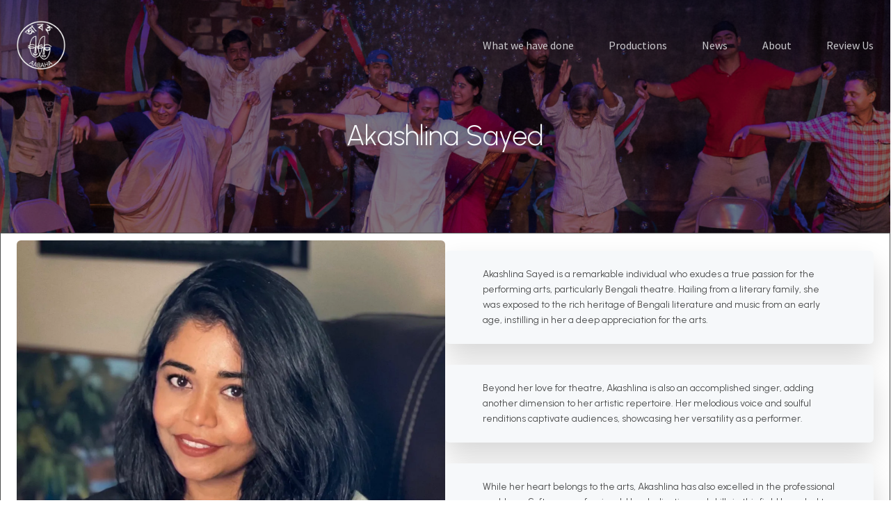

--- FILE ---
content_type: text/html; charset=UTF-8
request_url: https://www.aabaha.org/akashlina-sayed/
body_size: 25556
content:
<!DOCTYPE html>
<html lang="en-US" id="kubio">
<head>
	<meta charset="UTF-8" />
	<style id="jetpack-boost-critical-css">@media all{.hide{display:none}#kubio,#kubio body{max-width:100%;position:relative}#kubio body{overflow-x:hidden!important}[data-kubio]{margin-block-end:0;margin-block-start:0;outline:0;padding:0}[data-kubio],[data-kubio] *,[data-kubio] :after,[data-kubio] :before{-webkit-overflow-scrolling:touch;box-sizing:border-box}[data-kubio] img{max-width:100%}[data-kubio] img{height:auto}[data-kubio] svg{max-height:100%}.h-section-boxed-container{margin-left:auto;margin-right:auto;padding-left:0;padding-right:0;width:100%}@media (min-width:576px){.h-section-boxed-container{max-width:540px}}@media (min-width:768px){.h-section-boxed-container{max-width:720px}}@media (min-width:1024px){.h-section-boxed-container{max-width:960px}}@media (min-width:1200px){.h-section-boxed-container{max-width:1232px}}.h-section-fluid-container{margin-left:auto;margin-right:auto;padding-left:0;padding-right:0;width:100%}.h-row{display:flex;flex-wrap:wrap;margin-left:-15px;margin-right:-15px}.h-row.gutters-col-0{margin-left:0;margin-right:0}.h-px-0,.h-row.gutters-col-0>[class*=h-col-]{padding-left:0;padding-right:0}.gutters-row-0{padding-left:0;padding-right:0}.h-row.gutters-col-2{margin-left:-10px;margin-right:-10px}.h-px-2,.h-row.gutters-col-2>.h-col,.h-row.gutters-col-2>[class*=h-col-]{padding-left:10px;padding-right:10px}.gutters-row-2{padding-left:10px;padding-right:10px}.h-row.gutters-col-3{margin-left:-15px;margin-right:-15px}.h-px-3,.h-row.gutters-col-3>[class*=h-col-]{padding-left:15px;padding-right:15px}.gutters-row-3{padding-left:15px;padding-right:15px}@media (min-width:768px){.h-row.gutters-col-md-0{margin-left:0;margin-right:0}.h-px-md-0,.h-row.gutters-col-md-0>.h-col,.h-row.gutters-col-md-0>[class*=h-col-]{padding-left:0;padding-right:0}.gutters-row-md-0{padding-left:0;padding-right:0}.h-row.gutters-col-md-1{margin-left:-5px;margin-right:-5px}.h-row.gutters-col-md-1>[class*=h-col-]{padding-left:5px;padding-right:5px}.gutters-row-md-1{padding-left:5px;padding-right:5px}.h-row.gutters-col-md-2{margin-left:-10px;margin-right:-10px}.h-px-md-2,.h-row.gutters-col-md-2>[class*=h-col-]{padding-left:10px;padding-right:10px}.gutters-row-md-2{padding-left:10px;padding-right:10px}.h-row.gutters-col-md-3{margin-left:-15px;margin-right:-15px}.h-px-md-3,.h-row.gutters-col-md-3>[class*=h-col-]{padding-left:15px;padding-right:15px}.gutters-row-md-3{padding-left:15px;padding-right:15px}}@media (min-width:1024px){.h-row.gutters-col-lg-0{margin-left:0;margin-right:0}.h-px-lg-0,.h-row.gutters-col-lg-0>.h-col,.h-row.gutters-col-lg-0>[class*=h-col-]{padding-left:0;padding-right:0}.gutters-row-lg-0{padding-left:0;padding-right:0}.h-row.gutters-col-lg-1{margin-left:-8px;margin-right:-8px}.h-row.gutters-col-lg-1>[class*=h-col-]{padding-left:8px;padding-right:8px}.gutters-row-lg-1{padding-left:8px;padding-right:8px}.h-row.gutters-col-lg-2{margin-left:-15px;margin-right:-15px}.h-px-lg-2,.h-row.gutters-col-lg-2>[class*=h-col-]{padding-left:15px;padding-right:15px}.gutters-row-lg-2{padding-left:15px;padding-right:15px}.h-row.gutters-col-lg-3{margin-left:-30px;margin-right:-30px}.h-px-lg-3,.h-row.gutters-col-lg-3>[class*=h-col-]{padding-left:30px;padding-right:30px}.gutters-row-lg-3{padding-left:30px;padding-right:30px}}.h-row.gutters-col-v-0{margin-bottom:0;margin-top:0}.gutters-row-v-0,.h-row.gutters-col-v-0>.h-col,.h-row.gutters-col-v-0>[class*=h-col-],.v-inner-0{padding-bottom:0;padding-top:0}.h-row.gutters-col-v-2{margin-bottom:-10px;margin-top:-10px}.gutters-row-v-2,.h-row.gutters-col-v-2>[class*=h-col-],.v-inner-2{padding-bottom:10px;padding-top:10px}.h-row.gutters-col-v-3{margin-bottom:-15px;margin-top:-15px}.gutters-row-v-3,.h-row.gutters-col-v-3>[class*=h-col-],.v-inner-3{padding-bottom:15px;padding-top:15px}@media (min-width:768px){.h-row.gutters-col-v-md-0{margin-bottom:0;margin-top:0}.gutters-row-v-md-0,.h-row.gutters-col-v-md-0>.h-col,.h-row.gutters-col-v-md-0>[class*=h-col-],.v-inner-md-0{padding-bottom:0;padding-top:0}.h-row.gutters-col-v-md-1{margin-bottom:-5px;margin-top:-5px}.gutters-row-v-md-1,.h-row.gutters-col-v-md-1>[class*=h-col-]{padding-bottom:5px;padding-top:5px}.h-row.gutters-col-v-md-2{margin-bottom:-10px;margin-top:-10px}.gutters-row-v-md-2,.h-row.gutters-col-v-md-2>[class*=h-col-],.v-inner-md-2{padding-bottom:10px;padding-top:10px}}@media (min-width:1024px){.h-row.gutters-col-v-lg-0{margin-bottom:0;margin-top:0}.gutters-row-v-lg-0,.h-row.gutters-col-v-lg-0>.h-col,.h-row.gutters-col-v-lg-0>[class*=h-col-],.v-inner-lg-0{padding-bottom:0;padding-top:0}.h-row.gutters-col-v-lg-1{margin-bottom:-8px;margin-top:-8px}.gutters-row-v-lg-1,.h-row.gutters-col-v-lg-1>[class*=h-col-]{padding-bottom:8px;padding-top:8px}.h-row.gutters-col-v-lg-2{margin-bottom:-15px;margin-top:-15px}.gutters-row-v-lg-2,.h-row.gutters-col-v-lg-2>[class*=h-col-],.v-inner-lg-2{padding-bottom:15px;padding-top:15px}}.h-row>.h-col,.h-row>.h-col-auto,.h-row>.h-col-lg,.h-row>.h-col-lg-auto,.h-row>.h-col-md,.h-row>.h-col-md-auto{min-height:1px;padding-left:15px;padding-right:15px;position:relative;width:100%}.h-row>.h-col{flex-basis:0%;flex-grow:1;max-width:100%}.h-row>.h-col-auto{flex:0 0 auto;max-width:100%;width:auto}@media (min-width:768px){.h-row>.h-col-md{flex-basis:0%;flex-grow:1;max-width:100%}.h-row>.h-col-md-auto{flex:0 0 auto;max-width:100%;width:auto}}@media (min-width:1024px){.h-row>.h-col-lg{flex-basis:0%;flex-grow:1;max-width:100%}.h-row>.h-col-lg-auto{flex:0 0 auto;max-width:100%;width:auto}}.d-flex{display:flex}.justify-content-start{justify-content:flex-start!important}.justify-content-center{justify-content:center!important}.align-items-start{align-items:flex-start!important}.align-items-center{align-items:center!important}.align-items-stretch{align-items:stretch!important}.align-self-start{align-self:flex-start!important}.align-self-center{align-self:center!important}@media (min-width:768px){.justify-content-md-center{justify-content:center!important}.align-items-md-start{align-items:flex-start!important}.align-items-md-center{align-items:center!important}.align-items-md-stretch{align-items:stretch!important}.align-self-md-start{align-self:flex-start!important}.align-self-md-center{align-self:center!important}}@media (min-width:1024px){.justify-content-lg-center{justify-content:center!important}.align-items-lg-start{align-items:flex-start!important}.align-items-lg-center{align-items:center!important}.align-items-lg-stretch{align-items:stretch!important}.align-self-lg-start{align-self:flex-start!important}.align-self-lg-center{align-self:center!important}}.h-flex-basis{flex:1 0 auto}.flex-basis-auto{flex-basis:auto}.flex-basis-100{flex-basis:100%}.position-relative{position:relative}.align-items-center{align-items:center}.align-items-left{align-items:flex-start}*{word-wrap:break-word}.h-w-100{width:100%}.h-y-container>*{margin-top:0}.h-y-container>:last-child{margin-bottom:0}.h-ignore-global-body-typography.wp-block[data-kubio],.h-ignore-global-body-typography.wp-block[data-kubio] [data-kubio]{color:initial;font-size:medium;font-style:normal;letter-spacing:normal;line-height:normal}.h-svg-icon{display:inline-block;height:16px;line-height:0!important;width:16px;fill:currentColor;box-sizing:content-box;vertical-align:middle}.background-wrapper{border-radius:inherit;z-index:0}.background-layer,.background-wrapper{bottom:0;left:0;overflow:hidden;position:absolute;right:0;top:0}.background-layer{z-index:-10}.overlay-image-layer,.overlay-layer{bottom:-1px;left:0;position:absolute;right:0;top:-1px}.overlay-layer{z-index:1}.overlay-image-layer{z-index:1}.background-layer-media-container-lg{display:block}.background-layer-media-container,.background-layer-media-container-md{display:none}@media (min-width:768px) and (max-width:1023px){.background-layer-media-container-md{display:block}.background-layer-media-container,.background-layer-media-container-lg{display:none}}@media (max-width:767px){.background-layer-media-container{display:block}.background-layer-media-container-lg,.background-layer-media-container-md{display:none}}div.cp-video-bg{background-color:#000;background-position:50%;background-repeat:no-repeat;background-size:cover;margin-top:0;position:absolute;top:0;-webkit-transform:translateZ(-2px);width:100%;z-index:-3}.cp-video-bg{background-color:transparent!important;font-size:0;height:100%;line-height:0!important;max-height:100%;max-width:100%;overflow:hidden}.kubio-video-background:before{background:#fff0;bottom:0;content:" ";display:block;height:100%;left:0;position:absolute;right:0;top:0;width:100%;z-index:1}.h-separator{display:flex;height:10%;left:0;max-width:100%;overflow:hidden;position:absolute;width:100%;z-index:0}.h-separator svg{display:block;height:100%;max-height:100%;width:100%}.h-separator.h-separator--display-flex{display:flex}@media (min-width:768px){.h-separator.h-separator--display-flex-md{display:flex}}@media (min-width:1024px){.h-separator.h-separator--display-flex-lg{display:flex}}@media (max-width:767px){.kubio-hide-on-mobile{display:none!important}}.wp-block-kubio-buttongroup{display:block;width:100%}[data-kubio] .wp-block-kubio-buttongroup{display:inline-block}.wp-block-kubio-button__outer{display:inline-flex}.wp-block-kubio-button__link{align-items:center;display:inline-flex}.wp-block-kubio-column{max-width:100%;min-width:0}.wp-block-kubio-column__inner{flex-shrink:1;max-width:100%;position:relative}.wp-block-kubio-column__align{flex:1 0 auto;max-width:100%}.wp-block-kubio-copyright p{margin:0}.wp-block-kubio-footer [data-kubio]:not([class*=h-col-]),.wp-block-kubio-footer.wp-block{max-width:unset!important}.wp-block-kubio-header [data-kubio]:not([class*=h-col-]),.wp-block-kubio-header.wp-block{max-width:unset!important}.wp-block-kubio-hero [data-kubio]:not([class*=h-col-]),.wp-block-kubio-hero.wp-block{max-width:unset!important}.wp-block-kubio-hero__inner{position:static!important}.wp-block-kubio-icon a{display:block;line-height:1px}.wp-block-kubio-image{display:block;min-height:20px;vertical-align:middle;z-index:1}[data-kubio] .wp-block-kubio-image{display:inline-block;max-width:100%}.wp-block-kubio-image.wp-block.position-relative{line-height:0}.wp-block-kubio-image__outer{align-items:center;flex-direction:column;justify-content:center}[data-kubio] .wp-block-kubio-image__outer{margin:0;max-width:100%;width:100%}.wp-block-kubio-image__captionContainer{display:block}.wp-block-kubio-image__image{display:block;height:auto;max-height:100%;width:auto}.wp-block-kubio-image__frameContainer{display:inline-block;max-width:100%;position:relative;z-index:1}.wp-block-kubio-image__frameContainer img:before{background-color:#fff0;content:" "!important;display:inline-block!important;font-size:300000px!important;height:100%!important;max-width:var(--kubio-image-width,100%);overflow:hidden;width:100%!important}.wp-block-kubio-image img{width:100%}.kubio-alternate-logo-image{display:none}.wp-block-kubio-logo{align-items:center;display:flex;justify-content:center}.wp-block-kubio-logo.kubio-logo-direction-row{align-items:center!important;flex-direction:row}.wp-block-kubio-logo.kubio-logo-direction-row.kubio-logo-without-text{gap:0!important}.wp-block-kubio-logo .kubio-logo-image,.wp-block-kubio-logo__alternateImage{max-height:70px}.kubio-menu ul{margin:0;padding:0}.kubio-menu ul,.kubio-menu ul li{list-style:none}.kubio-menu li{display:flex;text-align:initial}.kubio-menu a{align-items:center;color:inherit;display:flex;flex-grow:1;justify-content:space-between;white-space:break-spaces}.kubio-menu>ul>li{margin:unset}.kubio-menu ul li.current-menu-item>a,.kubio-menu ul li>a{color:inherit}.kubio-dropdown-menu{display:flex;flex-grow:1}.kubio-dropdown-menu .kubio-menu{display:flex;width:100%}.kubio-dropdown-menu .kubio-menu li{align-items:center;display:flex}.kubio-dropdown-menu .kubio-menu ul,.kubio-dropdown-menu .kubio-menu ul:not(.h-select-control__menu) li{margin:0;padding:0;position:relative}.kubio-dropdown-menu .kubio-menu>ul{align-items:center;display:flex;flex-grow:1;flex-wrap:wrap}.kubio-dropdown-menu .kubio-menu>ul:after,.kubio-dropdown-menu .kubio-menu>ul:before{display:none}.kubio-dropdown-menu .kubio-offscreen-icon-wrapper{border:none;display:none;line-height:1;margin:0;padding:0}.kubio-dropdown-menu .kubio-offscreen-icon-wrapper{background:0 0}.kubio-dropdown-menu .wp-block-kubio-menu-offscreen{display:none}@media (max-width:1023px){.kubio-dropdown-menu.has-offcanvas-tablet .kubio-menu{display:none}.kubio-dropdown-menu.has-offcanvas-tablet .kubio-offscreen-icon-wrapper{display:inline-block}.kubio-dropdown-menu.has-offcanvas-tablet .wp-block-kubio-menu-offscreen{display:block}}.kubio-dropdown-menu.bordered-active-item .kubio-menu>ul>li{position:relative}.kubio-dropdown-menu.bordered-active-item .kubio-menu>ul>li:after,.kubio-dropdown-menu.bordered-active-item .kubio-menu>ul>li:before{content:" ";display:block;height:2px;left:0;opacity:0;position:absolute;width:100%;z-index:0}.kubio-dropdown-menu.bordered-active-item .kubio-menu>ul>li:before{top:0}.kubio-dropdown-menu.bordered-active-item .kubio-menu>ul>li:after{bottom:0}.kubio-dropdown-menu.bordered-active-item.effect-borders-grow .kubio-menu>ul>li:not(.current_page_item):not(.current-menu-item):after,.kubio-dropdown-menu.bordered-active-item.effect-borders-grow .kubio-menu>ul>li:not(.current_page_item):not(.current-menu-item):before{content:"";opacity:0;width:0}.kubio-dropdown-menu.bordered-active-item.effect-borders-grow .kubio-menu>ul>li:not(.current_page_item):not(.current-menu-item):before{left:0;right:auto}.kubio-dropdown-menu.bordered-active-item.effect-borders-grow .kubio-menu>ul>li:not(.current_page_item):not(.current-menu-item):after{left:auto;right:0}.kubio-dropdown-menu.bordered-active-item.grow-from-left .kubio-menu>ul>li:not(.current_page_item):not(.current-menu-item):after,.kubio-dropdown-menu.bordered-active-item.grow-from-left .kubio-menu>ul>li:not(.current_page_item):not(.current-menu-item):before{left:0!important;right:auto!important}.kubio-dropdown-menu.bordered-active-item.bordered-active-item--bottom .kubio-menu>ul>li:before{visibility:hidden}.kubio-accordion-menu li{flex-direction:column}.kubio-accordion-menu li:last-of-type{border-bottom:none!important}.wp-block-kubio-menu-offscreen__container{width:100%}.wp-block-kubio-menu-offscreen__inner{height:100%}.kubio-offscreen{height:100%;margin:0;min-height:100%;overflow:hidden auto;position:fixed;right:0;top:0;width:300px;z-index:2000001}.kubio-offscreen-overlay{bottom:0;display:block;left:0;opacity:0;position:fixed;right:0;top:0;visibility:hidden;z-index:-1000}.wp-block-kubio-menu-offscreen-content{display:flex;flex-direction:column;height:100%}.wp-block-kubio-menu-offscreen-content>.wp-block-kubio-row{flex-basis:unset;flex-grow:0}.wp-block-kubio-menu-offscreen-content>.wp-block-kubio-accordion-menu{display:flex;flex-grow:1;width:100%}.wp-block-kubio-menu-offscreen-content>.wp-block-kubio-accordion-menu .wp-block-kubio-menu-items{width:100%}.wp-block-kubio-navigation-section{backface-visibility:hidden;position:relative;z-index:20}.wp-block-kubio-navigation{padding-left:inherit;padding-right:inherit}.wp-block-kubio-navigation [data-kubio]:not([class*=h-col-]),.wp-block-kubio-navigation.wp-block{max-width:unset!important}.wp-block-kubio-navigation.h-navigation_overlap{left:0;position:absolute!important;right:0;z-index:10001}.wp-block-kubio-navigation__outer{position:relative}.wp-block-kubio-page-title{word-break:break-word}.entry-content>*{margin:clamp(1rem,.5em,2.5rem) auto clamp(1rem,.25em,2rem)}.entry-content>:first-child{margin-top:0}.entry-content>:last-child{margin-bottom:0}.entry-content>.wp-block-kubio-section{margin:0;max-width:unset}.entry-content>*{max-width:840px}.wp-block-kubio-row{flex-basis:100%;position:relative}[data-kubio] .wp-block-kubio-row.wp-block{margin-left:0;margin-right:0}#kubio .wp-block-kubio-search-form form{flex-wrap:nowrap;margin-bottom:0;overflow:hidden}#kubio .wp-block-kubio-search-form__input{border:0;flex:auto;height:40px;margin:0;min-width:0;width:auto}#kubio .wp-block-kubio-search-form__button{border:0;float:right;height:40px;padding:0;white-space:nowrap}#kubio .wp-block-kubio-search-form__button span{height:auto!important;margin:0}#kubio .wp-block-kubio-search-form__button span svg{height:100%;max-height:100%;max-width:100%;width:100%}.wp-block-kubio-section [data-kubio]:not([class*=h-col-]),.wp-block-kubio-section.wp-block{max-width:unset!important}.wp-block-kubio-section>div{display:flex;flex-direction:column;z-index:1}.wp-block-kubio-section>div.h-separator{z-index:1}.wp-block-kubio-social-icon{display:inline-block}.wp-block-kubio-social-icon .h-svg-icon svg{width:100%}.wp-block-kubio-text a{text-decoration:underline}ul{box-sizing:border-box}.wp-block-post-content{display:flow-root}.wp-block-separator{border:none;border-top:2px solid}.entry-content{counter-reset:footnotes}html :where(img[class*=wp-image-]){height:auto;max-width:100%}:where(figure){margin:0 0 1em}.hide{display:none}html{-webkit-text-size-adjust:100%;-ms-text-size-adjust:100%;font-family:sans-serif}body{margin:0}*{box-sizing:inherit}figure{display:block}a{background-color:#fff0}strong{font-weight:700}h1{font-size:2.44em;margin:.67em 0}h1,h2{line-height:1.4}h2{font-size:1.95em}h3{font-size:1.56em;line-height:1.4}h4{font-size:1.25em;line-height:1.5}h6{font-size:.8em}sup{font-size:75%;line-height:0;position:relative;vertical-align:baseline}sup{top:-.5em}img{border:0}svg:not(:root){overflow:hidden}figure{margin:1em 40px}hr{box-sizing:content-box;height:0}button{overflow:visible}button{text-transform:none}button{-webkit-appearance:button}input{line-height:normal}}@media all{.hide{display:none}#kubio,#kubio body{max-width:100%;position:relative}#kubio body{overflow-x:hidden!important}[data-kubio]{margin-block-end:0;margin-block-start:0;outline:0;padding:0}[data-kubio],[data-kubio] *,[data-kubio] :after,[data-kubio] :before{-webkit-overflow-scrolling:touch;box-sizing:border-box}[data-kubio] img{max-width:100%}[data-kubio] img{height:auto}[data-kubio] svg{max-height:100%}.h-section-boxed-container{margin-left:auto;margin-right:auto;padding-left:0;padding-right:0;width:100%}@media (min-width:576px){.h-section-boxed-container{max-width:540px}}@media (min-width:768px){.h-section-boxed-container{max-width:720px}}@media (min-width:1024px){.h-section-boxed-container{max-width:960px}}@media (min-width:1200px){.h-section-boxed-container{max-width:1232px}}.h-section-fluid-container{margin-left:auto;margin-right:auto;padding-left:0;padding-right:0;width:100%}.h-row{display:flex;flex-wrap:wrap;margin-left:-15px;margin-right:-15px}.h-row.gutters-col-0{margin-left:0;margin-right:0}.h-px-0,.h-row.gutters-col-0>[class*=h-col-]{padding-left:0;padding-right:0}.gutters-row-0{padding-left:0;padding-right:0}.h-row.gutters-col-2{margin-left:-10px;margin-right:-10px}.h-px-2,.h-row.gutters-col-2>.h-col,.h-row.gutters-col-2>[class*=h-col-]{padding-left:10px;padding-right:10px}.gutters-row-2{padding-left:10px;padding-right:10px}.h-row.gutters-col-3{margin-left:-15px;margin-right:-15px}.h-px-3,.h-row.gutters-col-3>[class*=h-col-]{padding-left:15px;padding-right:15px}.gutters-row-3{padding-left:15px;padding-right:15px}@media (min-width:768px){.h-row.gutters-col-md-0{margin-left:0;margin-right:0}.h-px-md-0,.h-row.gutters-col-md-0>.h-col,.h-row.gutters-col-md-0>[class*=h-col-]{padding-left:0;padding-right:0}.gutters-row-md-0{padding-left:0;padding-right:0}.h-row.gutters-col-md-1{margin-left:-5px;margin-right:-5px}.h-row.gutters-col-md-1>[class*=h-col-]{padding-left:5px;padding-right:5px}.gutters-row-md-1{padding-left:5px;padding-right:5px}.h-row.gutters-col-md-2{margin-left:-10px;margin-right:-10px}.h-px-md-2,.h-row.gutters-col-md-2>[class*=h-col-]{padding-left:10px;padding-right:10px}.gutters-row-md-2{padding-left:10px;padding-right:10px}.h-row.gutters-col-md-3{margin-left:-15px;margin-right:-15px}.h-px-md-3,.h-row.gutters-col-md-3>[class*=h-col-]{padding-left:15px;padding-right:15px}.gutters-row-md-3{padding-left:15px;padding-right:15px}}@media (min-width:1024px){.h-row.gutters-col-lg-0{margin-left:0;margin-right:0}.h-px-lg-0,.h-row.gutters-col-lg-0>.h-col,.h-row.gutters-col-lg-0>[class*=h-col-]{padding-left:0;padding-right:0}.gutters-row-lg-0{padding-left:0;padding-right:0}.h-row.gutters-col-lg-1{margin-left:-8px;margin-right:-8px}.h-row.gutters-col-lg-1>[class*=h-col-]{padding-left:8px;padding-right:8px}.gutters-row-lg-1{padding-left:8px;padding-right:8px}.h-row.gutters-col-lg-2{margin-left:-15px;margin-right:-15px}.h-px-lg-2,.h-row.gutters-col-lg-2>[class*=h-col-]{padding-left:15px;padding-right:15px}.gutters-row-lg-2{padding-left:15px;padding-right:15px}.h-row.gutters-col-lg-3{margin-left:-30px;margin-right:-30px}.h-px-lg-3,.h-row.gutters-col-lg-3>[class*=h-col-]{padding-left:30px;padding-right:30px}.gutters-row-lg-3{padding-left:30px;padding-right:30px}}.h-row.gutters-col-v-0{margin-bottom:0;margin-top:0}.gutters-row-v-0,.h-row.gutters-col-v-0>.h-col,.h-row.gutters-col-v-0>[class*=h-col-],.v-inner-0{padding-bottom:0;padding-top:0}.h-row.gutters-col-v-2{margin-bottom:-10px;margin-top:-10px}.gutters-row-v-2,.h-row.gutters-col-v-2>[class*=h-col-],.v-inner-2{padding-bottom:10px;padding-top:10px}.h-row.gutters-col-v-3{margin-bottom:-15px;margin-top:-15px}.gutters-row-v-3,.h-row.gutters-col-v-3>[class*=h-col-],.v-inner-3{padding-bottom:15px;padding-top:15px}@media (min-width:768px){.h-row.gutters-col-v-md-0{margin-bottom:0;margin-top:0}.gutters-row-v-md-0,.h-row.gutters-col-v-md-0>.h-col,.h-row.gutters-col-v-md-0>[class*=h-col-],.v-inner-md-0{padding-bottom:0;padding-top:0}.h-row.gutters-col-v-md-1{margin-bottom:-5px;margin-top:-5px}.gutters-row-v-md-1,.h-row.gutters-col-v-md-1>[class*=h-col-]{padding-bottom:5px;padding-top:5px}.h-row.gutters-col-v-md-2{margin-bottom:-10px;margin-top:-10px}.gutters-row-v-md-2,.h-row.gutters-col-v-md-2>[class*=h-col-],.v-inner-md-2{padding-bottom:10px;padding-top:10px}}@media (min-width:1024px){.h-row.gutters-col-v-lg-0{margin-bottom:0;margin-top:0}.gutters-row-v-lg-0,.h-row.gutters-col-v-lg-0>.h-col,.h-row.gutters-col-v-lg-0>[class*=h-col-],.v-inner-lg-0{padding-bottom:0;padding-top:0}.h-row.gutters-col-v-lg-1{margin-bottom:-8px;margin-top:-8px}.gutters-row-v-lg-1,.h-row.gutters-col-v-lg-1>[class*=h-col-]{padding-bottom:8px;padding-top:8px}.h-row.gutters-col-v-lg-2{margin-bottom:-15px;margin-top:-15px}.gutters-row-v-lg-2,.h-row.gutters-col-v-lg-2>[class*=h-col-],.v-inner-lg-2{padding-bottom:15px;padding-top:15px}}.h-row>.h-col,.h-row>.h-col-auto,.h-row>.h-col-lg,.h-row>.h-col-lg-auto,.h-row>.h-col-md,.h-row>.h-col-md-auto{min-height:1px;padding-left:15px;padding-right:15px;position:relative;width:100%}.h-row>.h-col{flex-basis:0%;flex-grow:1;max-width:100%}.h-row>.h-col-auto{flex:0 0 auto;max-width:100%;width:auto}@media (min-width:768px){.h-row>.h-col-md{flex-basis:0%;flex-grow:1;max-width:100%}.h-row>.h-col-md-auto{flex:0 0 auto;max-width:100%;width:auto}}@media (min-width:1024px){.h-row>.h-col-lg{flex-basis:0%;flex-grow:1;max-width:100%}.h-row>.h-col-lg-auto{flex:0 0 auto;max-width:100%;width:auto}}.d-flex{display:flex}.justify-content-start{justify-content:flex-start!important}.justify-content-center{justify-content:center!important}.align-items-start{align-items:flex-start!important}.align-items-center{align-items:center!important}.align-items-stretch{align-items:stretch!important}.align-self-start{align-self:flex-start!important}.align-self-center{align-self:center!important}@media (min-width:768px){.justify-content-md-center{justify-content:center!important}.align-items-md-start{align-items:flex-start!important}.align-items-md-center{align-items:center!important}.align-items-md-stretch{align-items:stretch!important}.align-self-md-start{align-self:flex-start!important}.align-self-md-center{align-self:center!important}}@media (min-width:1024px){.justify-content-lg-center{justify-content:center!important}.align-items-lg-start{align-items:flex-start!important}.align-items-lg-center{align-items:center!important}.align-items-lg-stretch{align-items:stretch!important}.align-self-lg-start{align-self:flex-start!important}.align-self-lg-center{align-self:center!important}}.h-flex-basis{flex:1 0 auto}.flex-basis-auto{flex-basis:auto}.flex-basis-100{flex-basis:100%}.position-relative{position:relative}.align-items-center{align-items:center}.align-items-left{align-items:flex-start}*{word-wrap:break-word}.h-w-100{width:100%}.h-y-container>*{margin-top:0}.h-y-container>:last-child{margin-bottom:0}.h-ignore-global-body-typography.wp-block[data-kubio],.h-ignore-global-body-typography.wp-block[data-kubio] [data-kubio]{color:initial;font-size:medium;font-style:normal;letter-spacing:normal;line-height:normal}.h-svg-icon{display:inline-block;height:16px;line-height:0!important;width:16px;fill:currentColor;box-sizing:content-box;vertical-align:middle}.background-wrapper{border-radius:inherit;z-index:0}.background-layer,.background-wrapper{bottom:0;left:0;overflow:hidden;position:absolute;right:0;top:0}.background-layer{z-index:-10}.overlay-image-layer,.overlay-layer{bottom:-1px;left:0;position:absolute;right:0;top:-1px}.overlay-layer{z-index:1}.overlay-image-layer{z-index:1}.background-layer-media-container-lg{display:block}.background-layer-media-container,.background-layer-media-container-md{display:none}@media (min-width:768px) and (max-width:1023px){.background-layer-media-container-md{display:block}.background-layer-media-container,.background-layer-media-container-lg{display:none}}@media (max-width:767px){.background-layer-media-container{display:block}.background-layer-media-container-lg,.background-layer-media-container-md{display:none}}div.cp-video-bg{background-color:#000;background-position:50%;background-repeat:no-repeat;background-size:cover;margin-top:0;position:absolute;top:0;-webkit-transform:translateZ(-2px);width:100%;z-index:-3}.cp-video-bg{background-color:transparent!important;font-size:0;height:100%;line-height:0!important;max-height:100%;max-width:100%;overflow:hidden}.kubio-video-background:before{background:#fff0;bottom:0;content:" ";display:block;height:100%;left:0;position:absolute;right:0;top:0;width:100%;z-index:1}.h-separator{display:flex;height:10%;left:0;max-width:100%;overflow:hidden;position:absolute;width:100%;z-index:0}.h-separator svg{display:block;height:100%;max-height:100%;width:100%}.h-separator.h-separator--display-flex{display:flex}@media (min-width:768px){.h-separator.h-separator--display-flex-md{display:flex}}@media (min-width:1024px){.h-separator.h-separator--display-flex-lg{display:flex}}@media (max-width:767px){.kubio-hide-on-mobile{display:none!important}}.wp-block-kubio-buttongroup{display:block;width:100%}[data-kubio] .wp-block-kubio-buttongroup{display:inline-block}.wp-block-kubio-button__outer{display:inline-flex}.wp-block-kubio-button__link{align-items:center;display:inline-flex}.wp-block-kubio-column{max-width:100%;min-width:0}.wp-block-kubio-column__inner{flex-shrink:1;max-width:100%;position:relative}.wp-block-kubio-column__align{flex:1 0 auto;max-width:100%}.wp-block-kubio-copyright p{margin:0}.wp-block-kubio-footer [data-kubio]:not([class*=h-col-]),.wp-block-kubio-footer.wp-block{max-width:unset!important}.wp-block-kubio-header [data-kubio]:not([class*=h-col-]),.wp-block-kubio-header.wp-block{max-width:unset!important}.wp-block-kubio-hero [data-kubio]:not([class*=h-col-]),.wp-block-kubio-hero.wp-block{max-width:unset!important}.wp-block-kubio-hero__inner{position:static!important}.wp-block-kubio-icon a{display:block;line-height:1px}.wp-block-kubio-image{display:block;min-height:20px;vertical-align:middle;z-index:1}[data-kubio] .wp-block-kubio-image{display:inline-block;max-width:100%}.wp-block-kubio-image.wp-block.position-relative{line-height:0}.wp-block-kubio-image__outer{align-items:center;flex-direction:column;justify-content:center}[data-kubio] .wp-block-kubio-image__outer{margin:0;max-width:100%;width:100%}.wp-block-kubio-image__captionContainer{display:block}.wp-block-kubio-image__image{display:block;height:auto;max-height:100%;width:auto}.wp-block-kubio-image__frameContainer{display:inline-block;max-width:100%;position:relative;z-index:1}.wp-block-kubio-image__frameContainer img:before{background-color:#fff0;content:" "!important;display:inline-block!important;font-size:300000px!important;height:100%!important;max-width:var(--kubio-image-width,100%);overflow:hidden;width:100%!important}.wp-block-kubio-image img{width:100%}.kubio-alternate-logo-image{display:none}.wp-block-kubio-logo{align-items:center;display:flex;justify-content:center}.wp-block-kubio-logo.kubio-logo-direction-row{align-items:center!important;flex-direction:row}.wp-block-kubio-logo.kubio-logo-direction-row.kubio-logo-without-text{gap:0!important}.wp-block-kubio-logo .kubio-logo-image,.wp-block-kubio-logo__alternateImage{max-height:70px}.kubio-menu ul{margin:0;padding:0}.kubio-menu ul,.kubio-menu ul li{list-style:none}.kubio-menu li{display:flex;text-align:initial}.kubio-menu a{align-items:center;color:inherit;display:flex;flex-grow:1;justify-content:space-between;white-space:break-spaces}.kubio-menu>ul>li{margin:unset}.kubio-menu ul li.current-menu-item>a,.kubio-menu ul li>a{color:inherit}.kubio-dropdown-menu{display:flex;flex-grow:1}.kubio-dropdown-menu .kubio-menu{display:flex;width:100%}.kubio-dropdown-menu .kubio-menu li{align-items:center;display:flex}.kubio-dropdown-menu .kubio-menu ul,.kubio-dropdown-menu .kubio-menu ul:not(.h-select-control__menu) li{margin:0;padding:0;position:relative}.kubio-dropdown-menu .kubio-menu>ul{align-items:center;display:flex;flex-grow:1;flex-wrap:wrap}.kubio-dropdown-menu .kubio-menu>ul:after,.kubio-dropdown-menu .kubio-menu>ul:before{display:none}.kubio-dropdown-menu .kubio-offscreen-icon-wrapper{border:none;display:none;line-height:1;margin:0;padding:0}.kubio-dropdown-menu .kubio-offscreen-icon-wrapper{background:0 0}.kubio-dropdown-menu .wp-block-kubio-menu-offscreen{display:none}@media (max-width:1023px){.kubio-dropdown-menu.has-offcanvas-tablet .kubio-menu{display:none}.kubio-dropdown-menu.has-offcanvas-tablet .kubio-offscreen-icon-wrapper{display:inline-block}.kubio-dropdown-menu.has-offcanvas-tablet .wp-block-kubio-menu-offscreen{display:block}}.kubio-dropdown-menu.bordered-active-item .kubio-menu>ul>li{position:relative}.kubio-dropdown-menu.bordered-active-item .kubio-menu>ul>li:after,.kubio-dropdown-menu.bordered-active-item .kubio-menu>ul>li:before{content:" ";display:block;height:2px;left:0;opacity:0;position:absolute;width:100%;z-index:0}.kubio-dropdown-menu.bordered-active-item .kubio-menu>ul>li:before{top:0}.kubio-dropdown-menu.bordered-active-item .kubio-menu>ul>li:after{bottom:0}.kubio-dropdown-menu.bordered-active-item.effect-borders-grow .kubio-menu>ul>li:not(.current_page_item):not(.current-menu-item):after,.kubio-dropdown-menu.bordered-active-item.effect-borders-grow .kubio-menu>ul>li:not(.current_page_item):not(.current-menu-item):before{content:"";opacity:0;width:0}.kubio-dropdown-menu.bordered-active-item.effect-borders-grow .kubio-menu>ul>li:not(.current_page_item):not(.current-menu-item):before{left:0;right:auto}.kubio-dropdown-menu.bordered-active-item.effect-borders-grow .kubio-menu>ul>li:not(.current_page_item):not(.current-menu-item):after{left:auto;right:0}.kubio-dropdown-menu.bordered-active-item.grow-from-left .kubio-menu>ul>li:not(.current_page_item):not(.current-menu-item):after,.kubio-dropdown-menu.bordered-active-item.grow-from-left .kubio-menu>ul>li:not(.current_page_item):not(.current-menu-item):before{left:0!important;right:auto!important}.kubio-dropdown-menu.bordered-active-item.bordered-active-item--bottom .kubio-menu>ul>li:before{visibility:hidden}.kubio-accordion-menu li{flex-direction:column}.kubio-accordion-menu li:last-of-type{border-bottom:none!important}.wp-block-kubio-menu-offscreen__container{width:100%}.wp-block-kubio-menu-offscreen__inner{height:100%}.kubio-offscreen{height:100%;margin:0;min-height:100%;overflow:hidden auto;position:fixed;right:0;top:0;width:300px;z-index:2000001}.kubio-offscreen-overlay{bottom:0;display:block;left:0;opacity:0;position:fixed;right:0;top:0;visibility:hidden;z-index:-1000}.wp-block-kubio-menu-offscreen-content{display:flex;flex-direction:column;height:100%}.wp-block-kubio-menu-offscreen-content>.wp-block-kubio-row{flex-basis:unset;flex-grow:0}.wp-block-kubio-menu-offscreen-content>.wp-block-kubio-accordion-menu{display:flex;flex-grow:1;width:100%}.wp-block-kubio-menu-offscreen-content>.wp-block-kubio-accordion-menu .wp-block-kubio-menu-items{width:100%}.wp-block-kubio-navigation-section{backface-visibility:hidden;position:relative;z-index:20}.wp-block-kubio-navigation{padding-left:inherit;padding-right:inherit}.wp-block-kubio-navigation [data-kubio]:not([class*=h-col-]),.wp-block-kubio-navigation.wp-block{max-width:unset!important}.wp-block-kubio-navigation.h-navigation_overlap{left:0;position:absolute!important;right:0;z-index:10001}.wp-block-kubio-navigation__outer{position:relative}.wp-block-kubio-page-title{word-break:break-word}.entry-content>*{margin:clamp(1rem,.5em,2.5rem) auto clamp(1rem,.25em,2rem)}.entry-content>:first-child{margin-top:0}.entry-content>:last-child{margin-bottom:0}.entry-content>.wp-block-kubio-section{margin:0;max-width:unset}.entry-content>*{max-width:840px}.wp-block-kubio-row{flex-basis:100%;position:relative}[data-kubio] .wp-block-kubio-row.wp-block{margin-left:0;margin-right:0}#kubio .wp-block-kubio-search-form form{flex-wrap:nowrap;margin-bottom:0;overflow:hidden}#kubio .wp-block-kubio-search-form__input{border:0;flex:auto;height:40px;margin:0;min-width:0;width:auto}#kubio .wp-block-kubio-search-form__button{border:0;float:right;height:40px;padding:0;white-space:nowrap}#kubio .wp-block-kubio-search-form__button span{height:auto!important;margin:0}#kubio .wp-block-kubio-search-form__button span svg{height:100%;max-height:100%;max-width:100%;width:100%}.wp-block-kubio-section [data-kubio]:not([class*=h-col-]),.wp-block-kubio-section.wp-block{max-width:unset!important}.wp-block-kubio-section>div{display:flex;flex-direction:column;z-index:1}.wp-block-kubio-section>div.h-separator{z-index:1}.wp-block-kubio-social-icon{display:inline-block}.wp-block-kubio-social-icon .h-svg-icon svg{width:100%}.wp-block-kubio-text a{text-decoration:underline}:root{--swiper-theme-color:#007aff}.jp-carousel-overlay .swiper-container{margin-left:auto;margin-right:auto;position:relative;overflow:hidden;list-style:none;padding:0;z-index:1}.jp-carousel-overlay .swiper-wrapper{position:relative;width:100%;height:100%;z-index:1;display:flex;box-sizing:content-box}.jp-carousel-overlay .swiper-wrapper{transform:translate3d(0,0,0)}:root{--swiper-navigation-size:44px}.jp-carousel-overlay .swiper-button-next,.jp-carousel-overlay .swiper-button-prev{position:absolute;top:50%;width:calc(var(--swiper-navigation-size)/44*27);height:var(--swiper-navigation-size);margin-top:calc(0px - (var(--swiper-navigation-size)/ 2));z-index:10;display:flex;align-items:center;justify-content:center;color:var(--swiper-navigation-color,var(--swiper-theme-color))}.jp-carousel-overlay .swiper-button-next:after,.jp-carousel-overlay .swiper-button-prev:after{font-family:swiper-icons;font-size:var(--swiper-navigation-size);text-transform:none!important;letter-spacing:0;text-transform:none;font-variant:initial;line-height:1}.jp-carousel-overlay .swiper-button-prev{left:10px;right:auto}.jp-carousel-overlay .swiper-button-prev:after{content:"prev"}.jp-carousel-overlay .swiper-button-next{right:10px;left:auto}.jp-carousel-overlay .swiper-button-next:after{content:"next"}.jp-carousel-overlay .swiper-pagination{position:absolute;text-align:center;transform:translate3d(0,0,0);z-index:10}:root{--jp-carousel-primary-color:#fff;--jp-carousel-primary-subtle-color:#999;--jp-carousel-bg-color:#000;--jp-carousel-bg-faded-color:#222}.jp-carousel-overlay .swiper-button-next,.jp-carousel-overlay .swiper-button-prev{background-image:none}.jp-carousel-wrap *{line-height:inherit}.jp-carousel-wrap.swiper-container{height:auto;width:100vw}.jp-carousel-overlay .swiper-button-next,.jp-carousel-overlay .swiper-button-prev{opacity:.5;height:initial;width:initial;padding:20px 40px;background-image:none}.jp-carousel-overlay .swiper-button-next:after,.jp-carousel-overlay .swiper-button-prev:after{content:none}.jp-carousel-overlay .swiper-button-next svg,.jp-carousel-overlay .swiper-button-prev svg{height:30px;width:28px;background:var(--jp-carousel-bg-color);border-radius:4px}.jp-carousel-overlay{font-family:"Helvetica Neue",sans-serif!important;z-index:2147483647;overflow-x:hidden;overflow-y:auto;direction:ltr;position:fixed;top:0;right:0;bottom:0;left:0;background:var(--jp-carousel-bg-color)}.jp-carousel-overlay *{box-sizing:border-box}.jp-carousel-overlay h2:before,.jp-carousel-overlay h3:before{content:none;display:none}.jp-carousel-overlay .swiper-container .swiper-button-prev{left:0;right:auto}.jp-carousel-overlay .swiper-container .swiper-button-next{right:0;left:auto}.jp-carousel-container{display:grid;grid-template-rows:1fr 64px;height:100%}.jp-carousel-info{display:flex;flex-direction:column;text-align:left!important;-webkit-font-smoothing:subpixel-antialiased!important;z-index:100;background-color:var(--jp-carousel-bg-color);opacity:1}.jp-carousel-info-footer{position:relative;background-color:var(--jp-carousel-bg-color);height:64px;display:flex;align-items:center;justify-content:space-between;width:100vw}.jp-carousel-info-extra{display:none;background-color:var(--jp-carousel-bg-color);padding:35px;width:100vw;border-top:1px solid var(--jp-carousel-bg-faded-color)}.jp-carousel-title-and-caption{margin-bottom:15px}.jp-carousel-photo-info{left:0!important;width:100%!important}.jp-carousel-comments-wrapper{padding:0;width:100%!important;display:none}.jp-carousel-close-hint{letter-spacing:0!important;position:fixed;top:20px;right:30px;padding:10px;text-align:right;width:45px;height:45px;z-index:15;color:var(--jp-carousel-primary-color)}.jp-carousel-close-hint svg{padding:3px 2px;background:var(--jp-carousel-bg-color);border-radius:4px}.jp-carousel-pagination-container{flex:1;margin:0 15px 0 35px}.jp-carousel-pagination,.jp-swiper-pagination{color:var(--jp-carousel-primary-color);font-size:15px;font-weight:400;white-space:nowrap;display:none;position:static!important}.jp-carousel-pagination-container .swiper-pagination{text-align:left;line-height:8px}.jp-carousel-pagination{padding-left:5px}.jp-carousel-info-footer .jp-carousel-photo-title-container{flex-basis:50vw;flex:4;justify-content:center;overflow:hidden;margin:0}.jp-carousel-photo-caption,.jp-carousel-photo-title{background:0 0!important;border:none!important;display:inline-block;font:normal 20px/1.3em"Helvetica Neue",sans-serif;line-height:normal;letter-spacing:0!important;margin:0 0 10px 0;padding:0;overflow:hidden;text-shadow:none!important;text-transform:none!important;color:var(--jp-carousel-primary-color)}.jp-carousel-info-footer .jp-carousel-photo-caption{text-align:center;font-size:15px;white-space:nowrap;color:var(--jp-carousel-primary-subtle-color);margin:0;text-overflow:ellipsis}.jp-carousel-photo-title{font-size:32px;margin-bottom:2px}.jp-carousel-photo-description{color:var(--jp-carousel-primary-subtle-color);font-size:16px;margin:25px 0;width:100%}.jp-carousel-photo-description{overflow:hidden;overflow-wrap:break-word}.jp-carousel-caption{font-size:14px;font-weight:400;margin:0}.jp-carousel-image-meta{color:var(--jp-carousel-primary-color);font-size:13px;font:12px/1.4"Helvetica Neue",sans-serif!important;width:100%;display:none}.jp-carousel-image-meta ul{margin:0!important;padding:0!important;list-style:none!important}a.jp-carousel-image-download{display:inline-block;clear:both;color:var(--jp-carousel-primary-subtle-color);line-height:1;font-weight:400;font-size:14px;text-decoration:none}a.jp-carousel-image-download svg{display:inline-block;vertical-align:middle;margin:0 3px;padding-bottom:2px}#jp-carousel-loading-overlay{display:none;position:fixed;top:0;bottom:0;left:0;right:0}#jp-carousel-loading-wrapper{display:flex;align-items:center;justify-content:center;height:100vh;width:100vw}#jp-carousel-library-loading,#jp-carousel-library-loading:after{border-radius:50%;width:40px;height:40px}#jp-carousel-library-loading{float:left;margin:22px 0 0 10px;font-size:10px;position:relative;text-indent:-9999em;border-top:8px solid rgb(255 255 255/.2);border-right:8px solid rgb(255 255 255/.2);border-bottom:8px solid rgb(255 255 255/.2);border-left:8px solid var(--jp-carousel-primary-color);-webkit-transform:translateZ(0);-ms-transform:translateZ(0);transform:translateZ(0)}.jp-carousel-info-content-wrapper{max-width:800px;margin:auto}.jp-carousel-photo-icons-container{flex:1;display:block;text-align:right;margin:0 20px 0 30px;white-space:nowrap}.jp-carousel-icon-btn{padding:16px;text-decoration:none;border:none;background:0 0;display:inline-block;height:64px}.jp-carousel-icon{border:none;display:inline-block;line-height:0;font-weight:400;font-style:normal;border-radius:4px;width:31px;padding:4px 3px 3px}.jp-carousel-icon svg{display:inline-block}.jp-carousel-overlay rect{fill:var(--jp-carousel-primary-color)}@media only screen and (max-width:760px){.jp-carousel-overlay .swiper-container .swiper-button-next,.jp-carousel-overlay .swiper-container .swiper-button-prev{display:none!important}.jp-carousel-image-meta{float:none!important;width:100%!important;-moz-box-sizing:border-box;-webkit-box-sizing:border-box;box-sizing:border-box;margin-left:0}.jp-carousel-close-hint{font-size:26px!important;position:fixed!important;top:10px;right:10px}.jp-carousel-wrap{background-color:var(--jp-carousel-bg-color)}.jp-carousel-caption{overflow:visible!important}.jp-carousel-info-footer .jp-carousel-photo-title-container{display:none}.jp-carousel-photo-icons-container{margin:0 10px 0 0;white-space:nowrap}.jp-carousel-icon-btn{padding-left:20px}.jp-carousel-pagination{padding-left:5px}.jp-carousel-pagination-container{margin-left:25px}}ul{box-sizing:border-box}.wp-block-post-content{display:flow-root}.wp-block-separator{border:none;border-top:2px solid}.entry-content{counter-reset:footnotes}html :where(img[class*=wp-image-]){height:auto;max-width:100%}:where(figure){margin:0 0 1em}.hide{display:none}html{-webkit-text-size-adjust:100%;-ms-text-size-adjust:100%;font-family:sans-serif}body{margin:0}*{box-sizing:inherit}figure{display:block}a{background-color:#fff0}strong{font-weight:700}h1{font-size:2.44em;margin:.67em 0}h1,h2{line-height:1.4}h2{font-size:1.95em}h3{font-size:1.56em;line-height:1.4}h4{font-size:1.25em;line-height:1.5}h6{font-size:.8em}sup{font-size:75%;line-height:0;position:relative;vertical-align:baseline}sup{top:-.5em}img{border:0}svg:not(:root){overflow:hidden}figure{margin:1em 40px}hr{box-sizing:content-box;height:0}button{overflow:visible}button{text-transform:none}button{-webkit-appearance:button}input{line-height:normal}}</style><meta name="viewport" content="width=device-width, initial-scale=1" />
<meta name='robots' content='max-image-preview:large' />
<title>Akashlina Sayed &#8211; Aabaha &#8211; A Theater Group</title>
<link rel='dns-prefetch' href='//fonts.googleapis.com' />
<link rel='preconnect' href='//i0.wp.com' />
<link rel="alternate" type="application/rss+xml" title="Aabaha - A Theater Group &raquo; Feed" href="https://www.aabaha.org/feed/" />
<link rel="alternate" type="application/rss+xml" title="Aabaha - A Theater Group &raquo; Comments Feed" href="https://www.aabaha.org/comments/feed/" />
<link rel="alternate" title="oEmbed (JSON)" type="application/json+oembed" href="https://www.aabaha.org/wp-json/oembed/1.0/embed?url=https%3A%2F%2Fwww.aabaha.org%2Fakashlina-sayed%2F" />
<link rel="alternate" title="oEmbed (XML)" type="text/xml+oembed" href="https://www.aabaha.org/wp-json/oembed/1.0/embed?url=https%3A%2F%2Fwww.aabaha.org%2Fakashlina-sayed%2F&#038;format=xml" />
			
									

				<noscript><link rel='stylesheet' id='all-css-7234b935758133137b5ce10ea5148caa' href='https://www.aabaha.org/wp-content/boost-cache/static/cd80b1ed46.min.css' type='text/css' media='all' /></noscript><link data-media="all" onload="this.media=this.dataset.media; delete this.dataset.media; this.removeAttribute( &apos;onload&apos; );" rel='stylesheet' id='all-css-7234b935758133137b5ce10ea5148caa' href='https://www.aabaha.org/wp-content/boost-cache/static/cd80b1ed46.min.css' type='text/css' media="not all" />
<style id='kubio-block-library-inline-css'>
.kubio-shape-circles{background-image:url('https://www.aabaha.org/wp-content/plugins/kubio-pro/lib/shapes/header-shapes/circles.png')}.kubio-shape-10degree-stripes{background-image:url('https://www.aabaha.org/wp-content/plugins/kubio-pro/lib/shapes/header-shapes/10degree-stripes.png')}.kubio-shape-rounded-squares-blue{background-image:url('https://www.aabaha.org/wp-content/plugins/kubio-pro/lib/shapes/header-shapes/rounded-squares-blue.png')}.kubio-shape-many-rounded-squares-blue{background-image:url('https://www.aabaha.org/wp-content/plugins/kubio-pro/lib/shapes/header-shapes/many-rounded-squares-blue.png')}.kubio-shape-two-circles{background-image:url('https://www.aabaha.org/wp-content/plugins/kubio-pro/lib/shapes/header-shapes/two-circles.png')}.kubio-shape-circles-2{background-image:url('https://www.aabaha.org/wp-content/plugins/kubio-pro/lib/shapes/header-shapes/circles-2.png')}.kubio-shape-circles-3{background-image:url('https://www.aabaha.org/wp-content/plugins/kubio-pro/lib/shapes/header-shapes/circles-3.png')}.kubio-shape-circles-gradient{background-image:url('https://www.aabaha.org/wp-content/plugins/kubio-pro/lib/shapes/header-shapes/circles-gradient.png')}.kubio-shape-circles-white-gradient{background-image:url('https://www.aabaha.org/wp-content/plugins/kubio-pro/lib/shapes/header-shapes/circles-white-gradient.png')}.kubio-shape-waves{background-image:url('https://www.aabaha.org/wp-content/plugins/kubio-pro/lib/shapes/header-shapes/waves.png')}.kubio-shape-waves-inverted{background-image:url('https://www.aabaha.org/wp-content/plugins/kubio-pro/lib/shapes/header-shapes/waves-inverted.png')}.kubio-shape-dots{background-image:url('https://www.aabaha.org/wp-content/plugins/kubio-pro/lib/shapes/header-shapes/dots.png')}.kubio-shape-left-tilted-lines{background-image:url('https://www.aabaha.org/wp-content/plugins/kubio-pro/lib/shapes/header-shapes/left-tilted-lines.png')}.kubio-shape-right-tilted-lines{background-image:url('https://www.aabaha.org/wp-content/plugins/kubio-pro/lib/shapes/header-shapes/right-tilted-lines.png')}.kubio-shape-right-tilted-strips{background-image:url('https://www.aabaha.org/wp-content/plugins/kubio-pro/lib/shapes/header-shapes/right-tilted-strips.png')}.kubio-shape-doodle{background-image:url('https://www.aabaha.org/wp-content/plugins/kubio-pro/lib/shapes/header-shapes/doodle.png')}.kubio-shape-falling-stars{background-image:url('https://www.aabaha.org/wp-content/plugins/kubio-pro/lib/shapes/header-shapes/falling-stars.png')}.kubio-shape-grain{background-image:url('https://www.aabaha.org/wp-content/plugins/kubio-pro/lib/shapes/header-shapes/grain.png')}.kubio-shape-poly1{background-image:url('https://www.aabaha.org/wp-content/plugins/kubio-pro/lib/shapes/header-shapes/poly1.png')}.kubio-shape-poly2{background-image:url('https://www.aabaha.org/wp-content/plugins/kubio-pro/lib/shapes/header-shapes/poly2.png')}.kubio-shape-wavy-lines{background-image:url('https://www.aabaha.org/wp-content/plugins/kubio-pro/lib/shapes/header-shapes/wavy-lines.png')}

:root { --kubio-color-1:28,119,195;--kubio-color-2:255,94,91;--kubio-color-3:237,125,58;--kubio-color-4:12,206,107;--kubio-color-5:246,248,250;--kubio-color-6:65,67,71;--kubio-color-1-variant-1:158,178,194;--kubio-color-1-variant-2:93,148,194;--kubio-color-1-variant-3:28,119,195;--kubio-color-1-variant-4:15,67,109;--kubio-color-1-variant-5:3,15,24;--kubio-color-2-variant-1:255,177,176;--kubio-color-2-variant-2:255,94,91;--kubio-color-2-variant-3:255,10,6;--kubio-color-2-variant-4:169,62,60;--kubio-color-2-variant-5:84,31,30;--kubio-color-3-variant-1:236,223,215;--kubio-color-3-variant-2:236,174,137;--kubio-color-3-variant-3:237,125,58;--kubio-color-3-variant-4:151,80,37;--kubio-color-3-variant-5:66,35,16;--kubio-color-4-variant-1:149,205,177;--kubio-color-4-variant-2:80,205,142;--kubio-color-4-variant-3:12,206,107;--kubio-color-4-variant-4:7,120,62;--kubio-color-4-variant-5:2,35,18;--kubio-color-5-variant-1:246,248,250;--kubio-color-5-variant-2:162,206,249;--kubio-color-5-variant-3:79,164,249;--kubio-color-5-variant-4:162,163,164;--kubio-color-5-variant-5:78,79,79;--kubio-color-6-variant-1:220,227,240;--kubio-color-6-variant-2:142,147,155;--kubio-color-6-variant-3:65,67,71;--kubio-color-6-variant-4:41,51,70;--kubio-color-6-variant-5:17,35,70 } .has-kubio-color-1-color{color:rgb(var(--kubio-color-1))} .has-kubio-color-1-background-color{background-color:rgb(var(--kubio-color-1))} [data-kubio] .has-kubio-color-1-color{color:rgb(var(--kubio-color-1))} [data-kubio] .has-kubio-color-1-background-color{background-color:rgb(var(--kubio-color-1))} .has-kubio-color-2-color{color:rgb(var(--kubio-color-2))} .has-kubio-color-2-background-color{background-color:rgb(var(--kubio-color-2))} [data-kubio] .has-kubio-color-2-color{color:rgb(var(--kubio-color-2))} [data-kubio] .has-kubio-color-2-background-color{background-color:rgb(var(--kubio-color-2))} .has-kubio-color-3-color{color:rgb(var(--kubio-color-3))} .has-kubio-color-3-background-color{background-color:rgb(var(--kubio-color-3))} [data-kubio] .has-kubio-color-3-color{color:rgb(var(--kubio-color-3))} [data-kubio] .has-kubio-color-3-background-color{background-color:rgb(var(--kubio-color-3))} .has-kubio-color-4-color{color:rgb(var(--kubio-color-4))} .has-kubio-color-4-background-color{background-color:rgb(var(--kubio-color-4))} [data-kubio] .has-kubio-color-4-color{color:rgb(var(--kubio-color-4))} [data-kubio] .has-kubio-color-4-background-color{background-color:rgb(var(--kubio-color-4))} .has-kubio-color-5-color{color:rgb(var(--kubio-color-5))} .has-kubio-color-5-background-color{background-color:rgb(var(--kubio-color-5))} [data-kubio] .has-kubio-color-5-color{color:rgb(var(--kubio-color-5))} [data-kubio] .has-kubio-color-5-background-color{background-color:rgb(var(--kubio-color-5))} .has-kubio-color-6-color{color:rgb(var(--kubio-color-6))} .has-kubio-color-6-background-color{background-color:rgb(var(--kubio-color-6))} [data-kubio] .has-kubio-color-6-color{color:rgb(var(--kubio-color-6))} [data-kubio] .has-kubio-color-6-background-color{background-color:rgb(var(--kubio-color-6))}



#kubio .style-zRlpuzRrXw-outer .wp-block-kubio-navigation-section__nav{animation-duration:0.5s;padding-top:30px;padding-bottom:30px;padding-left:20px;padding-right:20px;}#kubio .style-zRlpuzRrXw-outer .h-navigation_sticky:not(.extra-1).wp-block-kubio-navigation-section__nav{padding-top:10px;padding-bottom:10px;background-color:#ffffff;box-shadow:0px 0px 10px 0px rgba(23, 25, 39, 0.1) ;}#kubio .style-6JD4QHKMexl-inner{text-align:left;height:auto;min-height:unset;}#kubio .style-6JD4QHKMexl-container{height:auto;min-height:unset;}#kubio .style-5zsPsUGEXvl-container{gap:10px;--kubio-gap-fallback:10px;text-decoration:none;}#kubio .style-5zsPsUGEXvl-container .kubio-logo-image{max-height:70px;}#kubio .style-5zsPsUGEXvl-image{max-height:70px;}#kubio .style-5zsPsUGEXvl-text{font-weight:700;font-size:24px;color:rgba(var(--kubio-color-5),1);}#kubio .style-FgpCKgOWQDJ-inner{text-align:center;}#kubio .style-FgpCKgOWQDJ-container{height:auto;min-height:unset;}#kubio .style-NDoH3GxX75K-container{height:50px;}#kubio .style-SNF1HAaToHk-inner{text-align:right;height:auto;min-height:unset;}#kubio .style-SNF1HAaToHk-container{height:auto;min-height:unset;}#kubio .style-a4GYovwCkRZ-outer.bordered-active-item > .kubio-menu > ul > li::before,#kubio .style-a4GYovwCkRZ-outer.bordered-active-item > .kubio-menu > ul > li::after{background-color:rgba(var(--kubio-color-5),1);height:1px;}#kubio .style-a4GYovwCkRZ-outer.solid-active-item > .kubio-menu > ul > li::before,#kubio .style-a4GYovwCkRZ-outer.solid-active-item > .kubio-menu > ul > li::after{background-color:white;border-top-left-radius:0%;border-top-right-radius:0%;border-bottom-left-radius:0%;border-bottom-right-radius:0%;}#kubio .style-a4GYovwCkRZ-outer > .kubio-menu > ul{justify-content:center;gap:50px;--kubio-gap-fallback:50px;}#kubio .style-a4GYovwCkRZ-outer > .kubio-menu  > ul > li > a{font-weight:400;font-size:16px;line-height:1.5em;letter-spacing:0px;text-decoration:none;text-transform:none;color:rgba(var(--kubio-color-5),0.8);padding-top:10px;padding-bottom:10px;padding-left:0px;padding-right:0px;}#kubio .style-a4GYovwCkRZ-outer > .kubio-menu  > ul > li > a:hover,#kubio .style-a4GYovwCkRZ-outer > .kubio-menu > ul > li > a.hover{color:rgba(var(--kubio-color-5),1);}#kubio .style-a4GYovwCkRZ-outer > .kubio-menu > ul > li.current-menu-item > a,#kubio .style-a4GYovwCkRZ-outer > .kubio-menu > ul > li.current_page_item > a{color:rgba(var(--kubio-color-5),1);}#kubio .style-a4GYovwCkRZ-outer > .kubio-menu  > ul > li > a > svg{padding-left:5px;padding-right:5px;}#kubio .style-a4GYovwCkRZ-outer > .kubio-menu  li > ul{background-color:#ffffff;margin-left:5px;margin-right:5px;box-shadow:0px 0px 5px 2px rgba(0, 0, 0, 0.04) ;}#kubio .style-a4GYovwCkRZ-outer > .kubio-menu  li > ul > li> a{font-size:14px;text-decoration:none;color:rgba(var(--kubio-color-6),1);padding-top:10px;padding-bottom:10px;padding-left:20px;padding-right:20px;border-bottom-color:rgba(128,128,128,.2);border-bottom-width:1px;border-bottom-style:solid;background-color:rgb(255, 255, 255);}#kubio .style-a4GYovwCkRZ-outer > .kubio-menu  li > ul > li > a:hover,#kubio .style-a4GYovwCkRZ-outer > .kubio-menu  li > ul > li > a.hover{color:rgba(var(--kubio-color-5),1);background-color:rgba(var(--kubio-color-1),1);}#kubio .style-a4GYovwCkRZ-outer > .kubio-menu li > ul > li.current-menu-item > a,#kubio .style-a4GYovwCkRZ-outer > .kubio-menu  li > ul > li.current_page_item > a{color:rgba(var(--kubio-color-5),1);background-color:rgba(var(--kubio-color-1),1);}#kubio .style-a4GYovwCkRZ-outer > .kubio-menu > ul > li > ul{margin-top:10px;}#kubio .style-a4GYovwCkRZ-outer > .kubio-menu > ul > li > ul:before{height:10px;width:100%;}#kubio .h-navigation_sticky:not(.extra-1) .style-a4GYovwCkRZ-outer.bordered-active-item > .kubio-menu > ul > li::before,#kubio .h-navigation_sticky:not(.extra-1) .style-a4GYovwCkRZ-outer.bordered-active-item > .kubio-menu > ul > li::after{background-color:rgba(var(--kubio-color-6),1);}#kubio .h-navigation_sticky:not(.extra-1) .style-a4GYovwCkRZ-outer > .kubio-menu > ul{justify-content:flex-end;}#kubio .h-navigation_sticky:not(.extra-1) .style-a4GYovwCkRZ-outer > .kubio-menu  > ul > li > a{color:rgba(var(--kubio-color-6),1);}#kubio .style-73AWcPmEEks-icon{border-top-color:black;border-top-width:0px;border-top-style:none;border-right-color:black;border-right-width:0px;border-right-style:none;border-bottom-color:black;border-bottom-width:0px;border-bottom-style:none;border-left-color:black;border-left-width:0px;border-left-style:none;border-top-left-radius:0%;border-top-right-radius:0%;border-bottom-left-radius:0%;border-bottom-right-radius:0%;fill:rgba(var(--kubio-color-5),1);padding-top:5px;padding-bottom:5px;padding-left:5px;padding-right:5px;width:24px;height:24px;min-width:24px;min-height:24px;background-color:rgba(var(--kubio-color-3-variant-5),0);}#kubio .style-73AWcPmEEks-icon:hover{fill:rgba(var(--kubio-color-1),1);}.style-73AWcPmEEks-offscreen{width:300px !important;background-color:rgba(var(--kubio-color-6),1);}.style-73AWcPmEEks-offscreenOverlay{background-color:rgba(0,0,0,0.5);}#kubio .style-H9ZAINomK4Y-inner{height:auto;min-height:unset;text-align:left;}#kubio .style-H9ZAINomK4Y-container{height:auto;min-height:unset;}#kubio .style-YuWKqam_wu5-container{justify-content:flex-start;align-items:flex-start;gap:10px;--kubio-gap-fallback:10px;text-decoration:none;}#kubio .style-YuWKqam_wu5-container .kubio-logo-image{max-height:70px;}#kubio .style-YuWKqam_wu5-image{max-height:70px;}#kubio .style-YuWKqam_wu5-text{font-weight:700;font-size:20px;color:rgba(var(--kubio-color-5),1);}#kubio .style-esh3eKcVDuC-outer > .kubio-menu > ul{--kubio-accordion-menu-offset:10px;}#kubio .style-esh3eKcVDuC-outer > .kubio-menu  > ul > li > a{font-size:14px;text-decoration:none;color:rgba(var(--kubio-color-5),1);border-top-color:#808080;border-right-color:#808080;border-bottom-color:rgba(var(--kubio-color-5),0.2);border-bottom-width:1px;border-bottom-style:none;border-left-color:#808080;padding-top:20px;padding-bottom:20px;padding-left:40px;}#kubio .style-esh3eKcVDuC-outer > .kubio-menu  > ul > li > a:hover,#kubio .style-esh3eKcVDuC-outer > .kubio-menu > ul > li > a.hover{background-color:rgba(var(--kubio-color-1),1);}#kubio .style-esh3eKcVDuC-outer > .kubio-menu > ul > li.current-menu-item > a,#kubio .style-esh3eKcVDuC-outer > .kubio-menu > ul > li.current_page_item > a{background-color:rgba(var(--kubio-color-1),1);}#kubio .style-esh3eKcVDuC-outer > .kubio-menu  > ul > li > a > svg{padding-left:20px;padding-right:20px;}#kubio .style-esh3eKcVDuC-outer > .kubio-menu  li > ul > li> a{color:rgba(var(--kubio-color-5),1);border-top-color:#808080;border-right-color:#808080;border-bottom-color:rgba(var(--kubio-color-5),0.2);border-bottom-width:1px;border-bottom-style:solid;border-left-color:#808080;padding-top:12px;padding-bottom:12px;padding-left:40px;font-size:14px;text-decoration:none;}#kubio .style-esh3eKcVDuC-outer > .kubio-menu  li > ul > li > a:hover,#kubio .style-esh3eKcVDuC-outer > .kubio-menu  li > ul > li > a.hover{background-color:rgba(var(--kubio-color-1),0.8);}#kubio .style-esh3eKcVDuC-outer > .kubio-menu li > ul > li.current-menu-item > a,#kubio .style-esh3eKcVDuC-outer > .kubio-menu  li > ul > li.current_page_item > a{background-color:rgba(var(--kubio-color-1),0.8);}#kubio .style-esh3eKcVDuC-outer > .kubio-menu  li > ul > li > a > svg{padding-left:20px;padding-right:20px;}#kubio .style-60rp-Kjckrn-inner{text-align:left;height:auto;min-height:unset;}#kubio .style-60rp-Kjckrn-container{height:auto;min-height:unset;}#kubio .style-dc6EK59SsKp-outer p{color:rgba(var(--kubio-color-5),0.4);}#kubio .style-c0w--HG0nnP-outer{background-image:url("https://www.aabaha.org/wp-content/uploads/2022/09/cropped-Natok-2-058-scaled-1.jpg");background-size:cover;background-position:51% 39%;background-attachment:scroll;background-repeat:no-repeat;padding-top:25px;padding-bottom:100px;}#kubio .style-c0w--HG0nnP-outer h1,#kubio .style-c0w--HG0nnP-outer h1[data-kubio]{color:rgba(var(--kubio-color-5),1);}#kubio .style-c0w--HG0nnP-outer h2,#kubio .style-c0w--HG0nnP-outer h2[data-kubio]{color:rgba(var(--kubio-color-5),1);}#kubio .style-c0w--HG0nnP-outer h3,#kubio .style-c0w--HG0nnP-outer h3[data-kubio]{color:rgba(var(--kubio-color-5),1);}#kubio .style-c0w--HG0nnP-outer h4,#kubio .style-c0w--HG0nnP-outer h4[data-kubio]{color:rgba(var(--kubio-color-5),1);}#kubio .style-c0w--HG0nnP-outer h5,#kubio .style-c0w--HG0nnP-outer h5[data-kubio]{color:rgba(var(--kubio-color-5),1);}#kubio .style-c0w--HG0nnP-outer h6,#kubio .style-c0w--HG0nnP-outer h6[data-kubio]{color:rgba(var(--kubio-color-5),1);}#kubio .style-c0w--HG0nnP-outer,#kubio .style-c0w--HG0nnP-outer [data-kubio]:not(h1):not(h2):not(h3):not(h4):not(h5):not(h6),#kubio .style-c0w--HG0nnP-outer p,#kubio .style-c0w--HG0nnP-outer p[data-kubio]{color:rgba(var(--kubio-color-5),1);}#kubio .style-V_iqEIHJ4rn-inner{text-align:center;height:auto;min-height:unset;border-top-left-radius:9px;border-top-right-radius:9px;border-bottom-left-radius:9px;border-bottom-right-radius:9px;}#kubio .style-V_iqEIHJ4rn-container{height:auto;min-height:unset;}#kubio p.wp-block.style-lHf77YYP-9--container,#kubio h1.wp-block.style-lHf77YYP-9--container,#kubio h2.wp-block.style-lHf77YYP-9--container,#kubio h3.wp-block.style-lHf77YYP-9--container,#kubio h4.wp-block.style-lHf77YYP-9--container,#kubio h5.wp-block.style-lHf77YYP-9--container,#kubio h6.wp-block.style-lHf77YYP-9--container{font-size:2.5em;}#kubio .style-36NRTtK9JHy-outer{padding-top:10px;padding-bottom:10px;padding-left:10px;padding-right:10px;border-top-width:1px;border-top-style:solid;border-right-width:1px;border-right-style:solid;border-bottom-width:1px;border-bottom-style:solid;border-left-width:1px;border-left-style:solid;}#kubio .style-30sa4lmfxYQ-inner{text-align:left;}#kubio .style-30sa4lmfxYQ-container{height:auto;min-height:unset;}#kubio .style-ttZtyhGYgD0-outer{padding-bottom:30px;}#kubio .style-ttZtyhGYgD0-image{border-top-left-radius:6px;border-top-right-radius:6px;border-bottom-left-radius:6px;border-bottom-right-radius:6px;}#kubio .style-ttZtyhGYgD0-frameImage{border-top-left-radius:6px;border-top-right-radius:6px;border-bottom-left-radius:6px;border-bottom-right-radius:6px;}#kubio .style-ttZtyhGYgD0-overlay{border-top-left-radius:6px;border-top-right-radius:6px;border-bottom-left-radius:6px;border-bottom-right-radius:6px;}#kubio .style-Vu1jV42I9tE-inner{text-align:left;}#kubio .style-Vu1jV42I9tE-container{height:auto;min-height:unset;}#kubio .style--IDrNifHfiB-container{background-color:rgba(var(--kubio-color-5),1);border-top-left-radius:6px;border-top-right-radius:6px;border-bottom-left-radius:6px;border-bottom-right-radius:6px;box-shadow:0px 20px 40px 0px rgba(0, 0, 0, 0.16) ;}#kubio .style-6FNNk6P2QT--inner{text-align:left;}#kubio .style-6FNNk6P2QT--container{height:auto;min-height:unset;}#kubio p.wp-block.wp-block-kubio-text__text.style-VXsfBJ2ITG-text{font-size:14px;}#kubio p.wp-block.wp-block-kubio-text__text.style-iPSlMIgd-7-text{font-size:14px;}#kubio p.wp-block.wp-block-kubio-text__text.style--G1ucLWcOQ-text{font-size:14px;text-align:left;}#kubio .style-tvQDCqlWC-container{font-family:Open Sans,Helvetica, Arial, Sans-Serif, serif;}#kubio .style-7tJGui5YpR-outer{height:auto;min-height:unset;background-color:rgb(0, 0, 0);padding-top:20px;padding-bottom:10px;}#kubio .style-7tJGui5YpR-outer h1,#kubio .style-7tJGui5YpR-outer h1[data-kubio]{color:rgba(var(--kubio-color-5),1);}#kubio .style-7tJGui5YpR-outer h2,#kubio .style-7tJGui5YpR-outer h2[data-kubio]{color:rgba(var(--kubio-color-5),1);}#kubio .style-7tJGui5YpR-outer h3,#kubio .style-7tJGui5YpR-outer h3[data-kubio]{color:rgba(var(--kubio-color-5),1);}#kubio .style-7tJGui5YpR-outer h4,#kubio .style-7tJGui5YpR-outer h4[data-kubio]{color:rgba(var(--kubio-color-5),1);}#kubio .style-7tJGui5YpR-outer h5,#kubio .style-7tJGui5YpR-outer h5[data-kubio]{color:rgba(var(--kubio-color-5),1);}#kubio .style-7tJGui5YpR-outer h6,#kubio .style-7tJGui5YpR-outer h6[data-kubio]{color:rgba(var(--kubio-color-5),1);}#kubio .style-7tJGui5YpR-outer,#kubio .style-7tJGui5YpR-outer [data-kubio]:not(h1):not(h2):not(h3):not(h4):not(h5):not(h6),#kubio .style-7tJGui5YpR-outer p,#kubio .style-7tJGui5YpR-outer p[data-kubio]{color:rgba(var(--kubio-color-5-variant-3),1);}#kubio .style--z3k_d5UN-inner{text-align:center;}#kubio .style--z3k_d5UN-container{height:auto;min-height:unset;}#kubio .style-CSYMoOKLJ-image{max-width:90px;max-height:90px;}#kubio .style-CSYMoOKLJ-frameContainer{max-width:90px;max-height:90px;}#kubio .style-R1G1MXpFNZF-inner{text-align:center;height:auto;min-height:unset;}#kubio .style-R1G1MXpFNZF-container{height:auto;min-height:unset;}#kubio p.wp-block.wp-block-kubio-text__text.style-qpmzSjLMy-text{color:rgba(var(--kubio-color-5),1);}#kubio p.wp-block.wp-block-kubio-text__text.style-WH9RU3AtE-text{color:rgba(var(--kubio-color-5),1);}#kubio .style-mSCKJDOTEZ8-outer p{color:rgba(var(--kubio-color-5),1);}#kubio .style-tE5-HFB8l-inner{text-align:left;height:auto;min-height:unset;}#kubio .style-tE5-HFB8l-container{height:auto;min-height:unset;}#kubio .style-O2iDZi563t-outer > .kubio-menu > ul{--kubio-accordion-menu-offset:0px;}#kubio .style-O2iDZi563t-outer > .kubio-menu  > ul > li > a{font-size:0.9em;text-decoration:none;color:rgba(var(--kubio-color-5),1);padding-top:5px;padding-bottom:5px;padding-left:10px;padding-right:10px;border-top-color:#808080;border-right-color:#808080;border-bottom-color:rgba(23, 37, 42, 0.2);border-bottom-width:0px;border-bottom-style:none;border-left-color:#808080;}#kubio .style-O2iDZi563t-outer > .kubio-menu  > ul > li > a:hover,#kubio .style-O2iDZi563t-outer > .kubio-menu > ul > li > a.hover{color:rgba(var(--kubio-color-3-variant-2),1);}#kubio .style-O2iDZi563t-outer > .kubio-menu  > ul > li > a > svg{padding-left:20px;padding-right:20px;}#kubio .style-O2iDZi563t-outer > .kubio-menu  li > ul > li> a{font-size:14px;text-decoration:none;color:rgba(23, 37, 42, 0.7);padding-top:0px;padding-bottom:0px;padding-left:0px;padding-right:0px;border-top-color:#808080;border-right-color:#808080;border-bottom-color:rgba(23, 37, 42, 0.2);border-bottom-width:1px;border-bottom-style:none;border-left-color:#808080;background-color:rgba(var(--kubio-color-5),1);}#kubio .style-O2iDZi563t-outer > .kubio-menu  li > ul > li > a:hover,#kubio .style-O2iDZi563t-outer > .kubio-menu  li > ul > li > a.hover{color:rgba(var(--kubio-color-6),1);background-color:rgba(3, 169, 244, 0.1);}#kubio .style-O2iDZi563t-outer > .kubio-menu li > ul > li.current-menu-item > a,#kubio .style-O2iDZi563t-outer > .kubio-menu  li > ul > li.current_page_item > a{color:rgba(var(--kubio-color-6),1);background-color:rgba(3, 169, 244, 0.1);}#kubio .style-O2iDZi563t-outer > .kubio-menu  li > ul > li > a > svg{padding-left:20px;padding-right:20px;}#kubio .style-hxri92T41Y3-inner{text-align:center;height:auto;min-height:unset;}#kubio .style-hxri92T41Y3-container{height:auto;min-height:unset;}#kubio .style-JYNxZgeyiS8-outer{text-align:center;}#kubio .style-JYNxZgeyiS8-outer .h-svg-icon{padding-top:10px;padding-bottom:10px;padding-left:10px;padding-right:10px;fill:rgba(var(--kubio-color-5),1);width:32px;height:32px;min-width:32px;min-height:32px;margin-right:15px;}#kubio .style-JYNxZgeyiS8-outer .h-svg-icon:hover{fill:rgba(var(--kubio-color-1),1);}#kubio .style-X0coFC1AoRS-inner{fill:rgba(var(--kubio-color-5),1);border-top-left-radius:300px;border-top-right-radius:300px;background-color:rgb(31, 31, 31);padding-top:0px;padding-bottom:0px;padding-left:0px;padding-right:0px;width:40px;height:40px;min-width:40px;min-height:40px;transform:rotateZ(0deg);transform-origin:center center 0px;}#kubio .style-local-5-container{flex:0 0 auto;ms-flex:0 0 auto;width:auto;max-width:100%;}#kubio .style-local-7-container{flex:1 1 0;ms-flex:1 1 0%;max-width:100%;}#kubio .style-local-9-container{flex:0 0 auto;ms-flex:0 0 auto;width:auto;max-width:100%;}#kubio .style-local-15-container{width:100%;flex:0 0 auto;-ms-flex:0 0 auto;}#kubio .style-local-20-container{width:100%;flex:0 0 auto;-ms-flex:0 0 auto;}#kubio .style-local-24-container{width:80%;flex:0 0 auto;-ms-flex:0 0 auto;}#kubio .style-local-28-container{width:50%;flex:0 0 auto;-ms-flex:0 0 auto;}#kubio .style-local-30-container{width:50%;flex:0 0 auto;-ms-flex:0 0 auto;}#kubio .style-local-32-container{width:90%;flex:0 0 auto;-ms-flex:0 0 auto;}#kubio .style-local-35-container{width:90%;flex:0 0 auto;-ms-flex:0 0 auto;}#kubio .style-local-38-container{width:90%;flex:0 0 auto;-ms-flex:0 0 auto;}#kubio .style-local-41-container{width:90%;flex:0 0 auto;-ms-flex:0 0 auto;}#kubio .style-local-44-container{width:90%;flex:0 0 auto;-ms-flex:0 0 auto;}#kubio .style-local-49-container{flex:0 0 auto;ms-flex:0 0 auto;width:auto;max-width:100%;}#kubio .style-local-51-container{flex:1 1 0;ms-flex:1 1 0%;max-width:100%;}#kubio .style-local-55-container{flex:0 0 auto;ms-flex:0 0 auto;width:auto;max-width:100%;}#kubio .style-local-58-container{flex:0 0 auto;ms-flex:0 0 auto;width:auto;max-width:100%;}body .style-30sa4lmfxYQ-container > * > .h-y-container > *:not(:last-child){margin-bottom:0px;}body .style-Vu1jV42I9tE-container > * > .h-y-container > *:not(:last-child){margin-bottom:30px;}body .style-6FNNk6P2QT--container > * > .h-y-container > *:not(:last-child){margin-bottom:0px;}body .style-6FNNk6P2QT--container > * > .h-y-container > *:not(:last-child){margin-bottom:0px;}body .style-6FNNk6P2QT--container > * > .h-y-container > *:not(:last-child){margin-bottom:0px;}body .style-6FNNk6P2QT--container > * > .h-y-container > *:not(:last-child){margin-bottom:0px;}body .style-6FNNk6P2QT--container > * > .h-y-container > *:not(:last-child){margin-bottom:0px;}body .style--z3k_d5UN-container > * > .h-y-container > *:not(:last-child){margin-bottom:10px;}body .style-R1G1MXpFNZF-container > * > .h-y-container > *:not(:last-child){margin-bottom:0px;}body .style-tE5-HFB8l-container > * > .h-y-container > *:not(:last-child){margin-bottom:0px;}.h-y-container > *:not(:last-child),.h-x-container-inner > *{margin-bottom:10px;}.h-x-container-inner,.h-column__content > .h-x-container > *:last-child,.h-y-container > .kubio-block-inserter{margin-bottom:-10px;}.h-x-container-inner{margin-left:-5px;margin-right:-5px;}.h-x-container-inner > *{padding-left:5px;padding-right:5px;}[data-kubio] a:not([class*=wp-block-button]),.with-kubio-global-style a:not([class*=wp-block-button]),a:not([class*=wp-block-button])[data-kubio],.wp-block-woocommerce-mini-cart-contents a:not([class*=wp-block-button]){font-family:Source Sans Pro,Helvetica, Arial, Sans-Serif, serif;font-weight:400;font-size:1em;line-height:1.5;text-decoration:none;color:rgba(var(--kubio-color-1-variant-2),1);}[data-kubio] a:not([class*=wp-block-button]):hover,.with-kubio-global-style a:not([class*=wp-block-button]):hover,a:not([class*=wp-block-button])[data-kubio]:hover,.wp-block-woocommerce-mini-cart-contents a:not([class*=wp-block-button]):hover{color:rgba(var(--kubio-color-1-variant-1),1);}[data-kubio] h1,.with-kubio-global-style h1,h1[data-kubio],.wp-block-woocommerce-mini-cart-contents h1{font-family:Urbanist,Helvetica, Arial, Sans-Serif, serif;font-weight:300;font-size:3.375em;line-height:1.26;text-transform:none;color:rgba(var(--kubio-color-6),1);}[data-kubio] h2,.with-kubio-global-style h2,h2[data-kubio],.wp-block-woocommerce-mini-cart-contents h2{font-family:Urbanist,Helvetica, Arial, Sans-Serif, serif;font-weight:600;font-size:2.625em;line-height:1.143;text-transform:none;color:rgba(var(--kubio-color-6),1);}[data-kubio] h3,.with-kubio-global-style h3,h3[data-kubio],.wp-block-woocommerce-mini-cart-contents h3{font-family:Urbanist,Helvetica, Arial, Sans-Serif, serif;font-weight:500;font-size:2.25em;line-height:1.25;text-transform:none;color:rgba(var(--kubio-color-6),1);}[data-kubio] h4,.with-kubio-global-style h4,h4[data-kubio],.wp-block-woocommerce-mini-cart-contents h4{font-family:Urbanist,Helvetica, Arial, Sans-Serif, serif;font-weight:600;font-size:1.25em;line-height:1.6;text-transform:none;color:rgba(var(--kubio-color-6),1);}[data-kubio] h5,.with-kubio-global-style h5,h5[data-kubio],.wp-block-woocommerce-mini-cart-contents h5{font-family:Urbanist,Helvetica, Arial, Sans-Serif, serif;font-weight:600;font-size:1.125em;line-height:1.55;text-transform:none;color:#000000;}[data-kubio] h6,.with-kubio-global-style h6,h6[data-kubio],.wp-block-woocommerce-mini-cart-contents h6{font-family:Urbanist,Helvetica, Arial, Sans-Serif, serif;font-weight:700;font-size:0.8em;line-height:1.6;letter-spacing:1px;text-transform:uppercase;color:rgba(var(--kubio-color-6),1);}[data-kubio],.with-kubio-global-style,[data-kubio] p,.with-kubio-global-style p,p[data-kubio],.wp-block-woocommerce-mini-cart-contents{font-family:Urbanist,Helvetica, Arial, Sans-Serif, serif;font-weight:400;font-size:1em;line-height:1.6;text-transform:none;color:rgba(var(--kubio-color-5-variant-5),1);}[data-kubio] .h-lead,.with-kubio-global-style .h-lead,.h-lead[data-kubio]{font-family:Urbanist,Helvetica, Arial, Sans-Serif, serif;font-weight:400;font-size:1.25em;line-height:1.5;text-transform:none;color:rgba(var(--kubio-color-6-variant-3),1);}div.h-section-global-spacing{padding-top:30px;padding-bottom:30px;}.h-global-transition,.h-global-transition-all,.h-global-transition-all *{transition-duration:1s;}[data-kubio] input[type='color'],[data-kubio] input[type='date'],[data-kubio] input[type='datetime'],[data-kubio] input[type='datetime-local'],[data-kubio] input[type='email'],[data-kubio] input[type='month'],[data-kubio] input[type='number'],[data-kubio] input[type='password'],[data-kubio] input[type='search'],[data-kubio] input[type='tel'],[data-kubio] input[type='text'],[data-kubio] input[type='url'],[data-kubio] input[type='week'],[data-kubio] input[type='time'],[data-kubio] input:not([type]),[data-kubio] textarea,[data-kubio] select{font-family:Syne,Helvetica, Arial, Sans-Serif, serif;font-weight:400;font-size:16px;line-height:1.6;text-transform:none;background-color:rgba(var(--kubio-color-5),1);border-top-color:rgba(var(--kubio-color-5-variant-2),1);border-top-width:1px;border-top-style:solid;border-right-color:rgba(var(--kubio-color-5-variant-2),1);border-right-width:1px;border-right-style:solid;border-bottom-color:rgba(var(--kubio-color-5-variant-2),1);border-bottom-width:1px;border-bottom-style:solid;border-left-color:rgba(var(--kubio-color-5-variant-2),1);border-left-width:1px;border-left-style:solid;border-top-left-radius:4px;border-top-right-radius:4px;border-bottom-left-radius:4px;border-bottom-right-radius:4px;padding-top:4px;padding-bottom:4px;padding-left:10px;padding-right:10px;margin-bottom:10px;}[data-kubio] input[type='color']:hover,[data-kubio] input[type='date']:hover,[data-kubio] input[type='datetime']:hover,[data-kubio] input[type='datetime-local']:hover,[data-kubio] input[type='email']:hover,[data-kubio] input[type='month']:hover,[data-kubio] input[type='number']:hover,[data-kubio] input[type='password']:hover,[data-kubio] input[type='search']:hover,[data-kubio] input[type='tel']:hover,[data-kubio] input[type='text']:hover,[data-kubio] input[type='url']:hover,[data-kubio] input[type='week']:hover,[data-kubio] input[type='time']:hover,[data-kubio] input:not([type]):hover,[data-kubio] textarea:hover,[data-kubio] select:hover{color:rgba(var(--kubio-color-6),1);border-top-color:rgba(var(--kubio-color-6-variant-1),1);border-right-color:rgba(var(--kubio-color-6-variant-1),1);border-bottom-color:rgba(var(--kubio-color-6-variant-1),1);border-left-color:rgba(var(--kubio-color-6-variant-1),1);}[data-kubio] input[type='color']:focus,[data-kubio] input[type='date']:focus,[data-kubio] input[type='datetime']:focus,[data-kubio] input[type='datetime-local']:focus,[data-kubio] input[type='email']:focus,[data-kubio] input[type='month']:focus,[data-kubio] input[type='number']:focus,[data-kubio] input[type='password']:focus,[data-kubio] input[type='search']:focus,[data-kubio] input[type='tel']:focus,[data-kubio] input[type='text']:focus,[data-kubio] input[type='url']:focus,[data-kubio] input[type='week']:focus,[data-kubio] input[type='time']:focus,[data-kubio] input:not([type]):focus,[data-kubio] textarea:focus,[data-kubio] select:focus{color:rgba(var(--kubio-color-6),1);border-top-color:rgba(var(--kubio-color-1),1);border-right-color:rgba(var(--kubio-color-1),1);border-bottom-color:rgba(var(--kubio-color-1),1);border-left-color:rgba(var(--kubio-color-1),1);}[data-kubio] input[type='button'],[data-kubio] button{background-color:rgba(var(--kubio-color-3),1);border-top-color:rgba(var(--kubio-color-3),1);border-top-width:2px;border-top-style:solid;border-right-color:rgba(var(--kubio-color-3),1);border-right-width:2px;border-right-style:solid;border-bottom-color:rgba(var(--kubio-color-3),1);border-bottom-width:2px;border-bottom-style:solid;border-left-color:rgba(var(--kubio-color-3),1);border-left-width:2px;border-left-style:solid;border-top-left-radius:4px;border-top-right-radius:4px;border-bottom-left-radius:4px;border-bottom-right-radius:4px;font-family:Syne,Helvetica, Arial, Sans-Serif, serif;font-weight:400;color:rgba(var(--kubio-color-5),1);padding-top:8px;padding-bottom:8px;padding-left:25px;padding-right:24px;}[data-kubio] input[type='button']:hover,[data-kubio] button:hover{background-color:rgba(var(--kubio-color-2),1);border-top-color:rgba(var(--kubio-color-2),1);border-right-color:rgba(var(--kubio-color-2),1);border-bottom-color:rgba(var(--kubio-color-2),1);border-left-color:rgba(var(--kubio-color-2),1);}[data-kubio] input[type='button']:disabled,[data-kubio] button:disabled,[data-kubio] input[type='button'][disabled],[data-kubio] button[disabled]{background-color:#f8bf9e;border-top-color:#fab892;border-right-color:#fab892;border-bottom-color:#fab892;border-left-color:#fab892;}[data-kubio] input[type='submit'],[data-kubio] button[type='submit']{border-top-color:rgba(var(--kubio-color-1),1);border-top-width:2px;border-top-style:solid;border-right-color:rgba(var(--kubio-color-1),1);border-right-width:2px;border-right-style:solid;border-bottom-color:rgba(var(--kubio-color-1),1);border-bottom-width:2px;border-bottom-style:solid;border-left-color:rgba(var(--kubio-color-1),1);border-left-width:2px;border-left-style:solid;border-top-left-radius:4px;border-top-right-radius:4px;border-bottom-left-radius:4px;border-bottom-right-radius:4px;font-family:Syne,Helvetica, Arial, Sans-Serif, serif;font-weight:400;color:rgba(var(--kubio-color-5),1);padding-top:8px;padding-bottom:8px;padding-left:25px;padding-right:24px;background-color:rgba(var(--kubio-color-1),1);}[data-kubio] input[type='submit']:hover,[data-kubio] button[type='submit']:hover{border-top-color:rgba(var(--kubio-color-1-variant-4),1);border-right-color:rgba(var(--kubio-color-1-variant-4),1);border-bottom-color:rgba(var(--kubio-color-1-variant-4),1);border-left-color:rgba(var(--kubio-color-1-variant-4),1);background-color:rgba(var(--kubio-color-1-variant-4),1);}[data-kubio] input[type='submit']:disabled,[data-kubio] input[type='submit'][disabled],[data-kubio] button[type='submit']:disabled,[data-kubio] button[type='submit'][disabled]{border-top-color:rgba(var(--kubio-color-5-variant-2),1);border-right-color:rgba(var(--kubio-color-5-variant-2),1);border-bottom-color:rgba(var(--kubio-color-5-variant-2),1);border-left-color:rgba(var(--kubio-color-5-variant-2),1);color:rgba(var(--kubio-color-5-variant-3),1);background-color:rgba(var(--kubio-color-5-variant-2),1);}[data-kubio] input[type='reset'],[data-kubio] button[type='reset']{background-color:rgba(var(--kubio-color-1-variant-1),1);border-top-color:rgba(var(--kubio-color-1-variant-1),1);border-top-width:2px;border-top-style:solid;border-right-color:rgba(var(--kubio-color-1-variant-1),1);border-right-width:2px;border-right-style:solid;border-bottom-color:rgba(var(--kubio-color-1-variant-1),1);border-bottom-width:2px;border-bottom-style:solid;border-left-color:rgba(var(--kubio-color-1-variant-1),1);border-left-width:2px;border-left-style:solid;border-top-left-radius:4px;border-top-right-radius:4px;border-bottom-left-radius:4px;border-bottom-right-radius:4px;font-family:Syne,Helvetica, Arial, Sans-Serif, serif;font-weight:400;color:rgba(var(--kubio-color-6-variant-2),1);padding-top:8px;padding-bottom:8px;padding-left:25px;padding-right:24px;}[data-kubio] input[type='reset']:hover,[data-kubio] button[type='reset']:hover{background-color:rgba(var(--kubio-color-1-variant-2),1);border-top-color:rgba(var(--kubio-color-1-variant-2),1);border-right-color:rgba(var(--kubio-color-1-variant-2),1);border-bottom-color:rgba(var(--kubio-color-1-variant-2),1);border-left-color:rgba(var(--kubio-color-1-variant-2),1);}[data-kubio] input[type='reset']:disabled,[data-kubio] input[type='reset'][disabled],[data-kubio] button[type='reset']:disabled,[data-kubio] button[type='reset'][disabled]{background-color:rgba(var(--kubio-color-5-variant-2),1);border-top-color:rgba(var(--kubio-color-5-variant-2),1);border-right-color:rgba(var(--kubio-color-5-variant-2),1);border-bottom-color:rgba(var(--kubio-color-5-variant-2),1);border-left-color:rgba(var(--kubio-color-5-variant-2),1);color:rgba(var(--kubio-color-5-variant-3),1);}#kubio  .woocommerce a.button,#kubio  .woocommerce button.button,#kubio  .woocommerce input.button,#kubio  .woocommerce #respond input#submit{border-top-color:rgba(var(--kubio-color-2),1);border-top-width:2px;border-top-style:solid;border-right-color:rgba(var(--kubio-color-2),1);border-right-width:2px;border-right-style:solid;border-bottom-color:rgba(var(--kubio-color-2),1);border-bottom-width:2px;border-bottom-style:solid;border-left-color:rgba(var(--kubio-color-2),1);border-left-width:2px;border-left-style:solid;border-top-left-radius:4px;border-top-right-radius:4px;border-bottom-left-radius:4px;border-bottom-right-radius:4px;background-color:rgba(var(--kubio-color-2),1);font-family:Open Sans,Helvetica, Arial, Sans-Serif, serif;font-weight:400;font-size:14px;line-height:1.2;text-transform:none;color:rgba(var(--kubio-color-5),1);}#kubio  .woocommerce a.button:hover,#kubio  .woocommerce button.button:hover,#kubio  .woocommerce input.button:hover,#kubio  .woocommerce #respond input#submit:hover{border-top-color:rgba(var(--kubio-color-2-variant-4),1);border-right-color:rgba(var(--kubio-color-2-variant-4),1);border-bottom-color:rgba(var(--kubio-color-2-variant-4),1);border-left-color:rgba(var(--kubio-color-2-variant-4),1);background-color:rgba(var(--kubio-color-2-variant-4),1);}#kubio  .woocommerce a.button:disabled,#kubio  .woocommerce a.button[disabled],#kubio  .woocommerce button.button:disabled,#kubio  .woocommerce button.button[disabled],#kubio  .woocommerce input.button:disabled,#kubio  .woocommerce input.button[disabled],#kubio  .woocommerce #respond input#submit:disabled,#kubio  .woocommerce #respond input#submit[disabled]{border-top-color:rgba(var(--kubio-color-5-variant-2),1);border-right-color:rgba(var(--kubio-color-5-variant-2),1);border-bottom-color:rgba(var(--kubio-color-5-variant-2),1);border-left-color:rgba(var(--kubio-color-5-variant-2),1);background-color:rgba(var(--kubio-color-5-variant-2),1);color:rgba(var(--kubio-color-5-variant-4),1);}#kubio  .woocommerce a.button.woocommerce-form-login__submit,#kubio  .woocommerce a.button.add_to_cart_button,#kubio  .woocommerce a.button.alt,#kubio  .woocommerce button.button.woocommerce-form-login__submit,#kubio  .woocommerce button.button.add_to_cart_button,#kubio  .woocommerce button.button.alt,#kubio  .woocommerce input.button.woocommerce-form-login__submit,#kubio  .woocommerce input.button.add_to_cart_button,#kubio  .woocommerce input.button.alt,#kubio  .woocommerce #respond input#submit.woocommerce-form-login__submit,#kubio  .woocommerce #respond input#submit.add_to_cart_button,#kubio  .woocommerce #respond input#submit.alt{background-color:rgba(var(--kubio-color-1),1);border-top-color:rgba(var(--kubio-color-1),1);border-top-width:2px;border-top-style:solid;border-right-color:rgba(var(--kubio-color-1),1);border-right-width:2px;border-right-style:solid;border-bottom-color:rgba(var(--kubio-color-1),1);border-bottom-width:2px;border-bottom-style:solid;border-left-color:rgba(var(--kubio-color-1),1);border-left-width:2px;border-left-style:solid;border-top-left-radius:4px;border-top-right-radius:4px;border-bottom-left-radius:4px;border-bottom-right-radius:4px;font-family:Open Sans,Helvetica, Arial, Sans-Serif, serif;font-weight:400;font-size:14px;line-height:1.2;text-transform:none;color:rgba(var(--kubio-color-5),1);box-shadow:0px 27px 15px -24px rgba(0,0,0,0.5) ;}#kubio  .woocommerce a.button.woocommerce-form-login__submit:hover,#kubio  .woocommerce a.button.add_to_cart_button:hover,#kubio  .woocommerce a.button.alt:hover,#kubio  .woocommerce button.button.woocommerce-form-login__submit:hover,#kubio  .woocommerce button.button.add_to_cart_button:hover,#kubio  .woocommerce button.button.alt:hover,#kubio  .woocommerce input.button.woocommerce-form-login__submit:hover,#kubio  .woocommerce input.button.add_to_cart_button:hover,#kubio  .woocommerce input.button.alt:hover,#kubio  .woocommerce #respond input#submit.woocommerce-form-login__submit:hover,#kubio  .woocommerce #respond input#submit.add_to_cart_button:hover,#kubio  .woocommerce #respond input#submit.alt:hover{background-color:rgba(var(--kubio-color-1-variant-4),1);border-top-color:rgba(var(--kubio-color-1-variant-4),1);border-right-color:rgba(var(--kubio-color-1-variant-4),1);border-bottom-color:rgba(var(--kubio-color-1-variant-4),1);border-left-color:rgba(var(--kubio-color-1-variant-4),1);}#kubio  .woocommerce a.button.woocommerce-form-login__submit:disabled,#kubio  .woocommerce a.button.woocommerce-form-login__submit[disabled],#kubio  .woocommerce a.button.add_to_cart_button:disabled,#kubio  .woocommerce a.button.add_to_cart_button[disabled],#kubio  .woocommerce a.button.alt:disabled,#kubio  .woocommerce a.button.alt[disabled],#kubio  .woocommerce button.button.woocommerce-form-login__submit:disabled,#kubio  .woocommerce button.button.woocommerce-form-login__submit[disabled],#kubio  .woocommerce button.button.add_to_cart_button:disabled,#kubio  .woocommerce button.button.add_to_cart_button[disabled],#kubio  .woocommerce button.button.alt:disabled,#kubio  .woocommerce button.button.alt[disabled],#kubio  .woocommerce input.button.woocommerce-form-login__submit:disabled,#kubio  .woocommerce input.button.woocommerce-form-login__submit[disabled],#kubio  .woocommerce input.button.add_to_cart_button:disabled,#kubio  .woocommerce input.button.add_to_cart_button[disabled],#kubio  .woocommerce input.button.alt:disabled,#kubio  .woocommerce input.button.alt[disabled],#kubio  .woocommerce #respond input#submit.woocommerce-form-login__submit:disabled,#kubio  .woocommerce #respond input#submit.woocommerce-form-login__submit[disabled],#kubio  .woocommerce #respond input#submit.add_to_cart_button:disabled,#kubio  .woocommerce #respond input#submit.add_to_cart_button[disabled],#kubio  .woocommerce #respond input#submit.alt:disabled,#kubio  .woocommerce #respond input#submit.alt[disabled]{background-color:rgba(var(--kubio-color-5-variant-2),1);border-top-color:rgba(var(--kubio-color-5-variant-2),1);border-right-color:rgba(var(--kubio-color-5-variant-2),1);border-bottom-color:rgba(var(--kubio-color-5-variant-2),1);border-left-color:rgba(var(--kubio-color-5-variant-2),1);color:rgba(var(--kubio-color-5-variant-4),1);}#kubio  .woocommerce-loop-product__link .onsale{background-color:rgba(var(--kubio-color-3-variant-2),1);color:rgba(var(--kubio-color-5),1);padding-top:5px;padding-bottom:5px;padding-left:10px;padding-right:10px;border-top-left-radius:10px;border-top-right-radius:10px;border-bottom-left-radius:10px;border-bottom-right-radius:10px;}@media (min-width: 768px) and (max-width: 1023px){#kubio .style-zRlpuzRrXw-outer .h-navigation_sticky:not(.extra-1).wp-block-kubio-navigation-section__nav{padding-top:30px;padding-bottom:30px;}#kubio .h-navigation_sticky:not(.extra-1) .style-a4GYovwCkRZ-outer.bordered-active-item > .kubio-menu > ul > li::before,#kubio .h-navigation_sticky:not(.extra-1) .style-a4GYovwCkRZ-outer.bordered-active-item > .kubio-menu > ul > li::after{background-color:rgba(var(--kubio-color-5),1);}#kubio .h-navigation_sticky:not(.extra-1) .style-a4GYovwCkRZ-outer > .kubio-menu > ul{justify-content:center;}#kubio .h-navigation_sticky:not(.extra-1) .style-a4GYovwCkRZ-outer > .kubio-menu  > ul > li > a{color:rgba(var(--kubio-color-5),0.8);}#kubio .h-navigation_sticky:not(.extra-1) .style-a4GYovwCkRZ-outer > .kubio-menu  > ul > li > a:hover,#kubio .h-navigation_sticky:not(.extra-1) .style-a4GYovwCkRZ-outer > .kubio-menu > ul > li > a.hover{color:rgba(var(--kubio-color-6),1);}#kubio .h-navigation_sticky:not(.extra-1) .style-a4GYovwCkRZ-outer > .kubio-menu > ul > li.current-menu-item > a,#kubio .h-navigation_sticky:not(.extra-1) .style-a4GYovwCkRZ-outer > .kubio-menu > ul > li.current_page_item > a{color:rgba(var(--kubio-color-6),1);}#kubio .style-YuWKqam_wu5-container{padding-top:10px;padding-bottom:10px;padding-left:10px;padding-right:10px;}#kubio .style-local-28-container{width:100%;}#kubio .style-local-30-container{width:100%;}#kubio .style-local-35-container{width:100%;}#kubio .style-local-49-container{width:50%;-ms-flex:0 0 auto;}#kubio .style-local-58-container{width:50%;-ms-flex:0 0 auto;}div.h-section-global-spacing{padding-top:60px;padding-bottom:60px;}}@media (max-width: 767px){#kubio .style-zRlpuzRrXw-outer .wp-block-kubio-navigation-section__nav{padding-top:10px;padding-bottom:10px;}#kubio .style-zRlpuzRrXw-outer .h-navigation_sticky:not(.extra-1).wp-block-kubio-navigation-section__nav{padding-top:0px;padding-bottom:0px;background-color:rgba(var(--kubio-color-5),1);}#kubio .style-5zsPsUGEXvl-container{justify-content:flex-start;align-items:flex-start;}#kubio .style-a4GYovwCkRZ-outer > .kubio-menu > ul{justify-content:flex-end;}#kubio .h-navigation_sticky:not(.extra-1) .style-a4GYovwCkRZ-outer.bordered-active-item > .kubio-menu > ul > li::before,#kubio .h-navigation_sticky:not(.extra-1) .style-a4GYovwCkRZ-outer.bordered-active-item > .kubio-menu > ul > li::after{background-color:rgba(var(--kubio-color-5),1);}#kubio .h-navigation_sticky:not(.extra-1) .style-a4GYovwCkRZ-outer > .kubio-menu  > ul > li > a{color:rgba(var(--kubio-color-5),0.8);}#kubio .h-navigation_sticky:not(.extra-1) .style-a4GYovwCkRZ-outer > .kubio-menu  > ul > li > a:hover,#kubio .h-navigation_sticky:not(.extra-1) .style-a4GYovwCkRZ-outer > .kubio-menu > ul > li > a.hover{color:rgba(var(--kubio-color-6),1);}#kubio .h-navigation_sticky:not(.extra-1) .style-a4GYovwCkRZ-outer > .kubio-menu > ul > li.current-menu-item > a,#kubio .h-navigation_sticky:not(.extra-1) .style-a4GYovwCkRZ-outer > .kubio-menu > ul > li.current_page_item > a{color:rgba(var(--kubio-color-6),1);}#kubio .style-73AWcPmEEks-icon{border-top-left-radius:0px;border-top-right-radius:0px;border-bottom-left-radius:0px;border-bottom-right-radius:0px;}#kubio .style-YuWKqam_wu5-container{padding-top:10px;padding-bottom:10px;padding-left:10px;padding-right:10px;}#kubio p.wp-block.style-lHf77YYP-9--container,#kubio h1.wp-block.style-lHf77YYP-9--container,#kubio h2.wp-block.style-lHf77YYP-9--container,#kubio h3.wp-block.style-lHf77YYP-9--container,#kubio h4.wp-block.style-lHf77YYP-9--container,#kubio h5.wp-block.style-lHf77YYP-9--container,#kubio h6.wp-block.style-lHf77YYP-9--container{font-weight:400;font-size:2em;}#kubio .style-local-5-container{flex:1 1 0;ms-flex:1 1 0%;}#kubio .style-local-7-container{width:100%;flex:0 0 auto;-ms-flex:0 0 auto;}#kubio .style-local-24-container{width:100%;}#kubio .style-local-28-container{width:100%;}#kubio .style-local-30-container{width:100%;}#kubio .style-local-32-container{width:100%;}#kubio .style-local-35-container{width:100%;}#kubio .style-local-38-container{width:100%;}#kubio .style-local-41-container{width:100%;}#kubio .style-local-44-container{width:100%;}#kubio .style-local-49-container{width:100%;-ms-flex:0 0 auto;}#kubio .style-local-51-container{flex:0 0 auto;ms-flex:0 0 auto;width:auto;}#kubio .style-local-58-container{width:100%;-ms-flex:0 0 auto;}[data-kubio] h1,.with-kubio-global-style h1,h1[data-kubio],.wp-block-woocommerce-mini-cart-contents h1{font-size:3em;}}
/*# sourceURL=kubio-block-library-inline-css */
</style>
<style id='wp-block-post-content-inline-css'>
.wp-block-post-content{display:flow-root}
/*# sourceURL=https://www.aabaha.org/wp-includes/blocks/post-content/style.min.css */
</style>
<style id='wp-emoji-styles-inline-css'>

	img.wp-smiley, img.emoji {
		display: inline !important;
		border: none !important;
		box-shadow: none !important;
		height: 1em !important;
		width: 1em !important;
		margin: 0 0.07em !important;
		vertical-align: -0.1em !important;
		background: none !important;
		padding: 0 !important;
	}
/*# sourceURL=wp-emoji-styles-inline-css */
</style>
<style id='wp-block-library-inline-css'>
:root{--wp-block-synced-color:#7a00df;--wp-block-synced-color--rgb:122,0,223;--wp-bound-block-color:var(--wp-block-synced-color);--wp-editor-canvas-background:#ddd;--wp-admin-theme-color:#007cba;--wp-admin-theme-color--rgb:0,124,186;--wp-admin-theme-color-darker-10:#006ba1;--wp-admin-theme-color-darker-10--rgb:0,107,160.5;--wp-admin-theme-color-darker-20:#005a87;--wp-admin-theme-color-darker-20--rgb:0,90,135;--wp-admin-border-width-focus:2px}@media (min-resolution:192dpi){:root{--wp-admin-border-width-focus:1.5px}}.wp-element-button{cursor:pointer}:root .has-very-light-gray-background-color{background-color:#eee}:root .has-very-dark-gray-background-color{background-color:#313131}:root .has-very-light-gray-color{color:#eee}:root .has-very-dark-gray-color{color:#313131}:root .has-vivid-green-cyan-to-vivid-cyan-blue-gradient-background{background:linear-gradient(135deg,#00d084,#0693e3)}:root .has-purple-crush-gradient-background{background:linear-gradient(135deg,#34e2e4,#4721fb 50%,#ab1dfe)}:root .has-hazy-dawn-gradient-background{background:linear-gradient(135deg,#faaca8,#dad0ec)}:root .has-subdued-olive-gradient-background{background:linear-gradient(135deg,#fafae1,#67a671)}:root .has-atomic-cream-gradient-background{background:linear-gradient(135deg,#fdd79a,#004a59)}:root .has-nightshade-gradient-background{background:linear-gradient(135deg,#330968,#31cdcf)}:root .has-midnight-gradient-background{background:linear-gradient(135deg,#020381,#2874fc)}:root{--wp--preset--font-size--normal:16px;--wp--preset--font-size--huge:42px}.has-regular-font-size{font-size:1em}.has-larger-font-size{font-size:2.625em}.has-normal-font-size{font-size:var(--wp--preset--font-size--normal)}.has-huge-font-size{font-size:var(--wp--preset--font-size--huge)}.has-text-align-center{text-align:center}.has-text-align-left{text-align:left}.has-text-align-right{text-align:right}.has-fit-text{white-space:nowrap!important}#end-resizable-editor-section{display:none}.aligncenter{clear:both}.items-justified-left{justify-content:flex-start}.items-justified-center{justify-content:center}.items-justified-right{justify-content:flex-end}.items-justified-space-between{justify-content:space-between}.screen-reader-text{border:0;clip-path:inset(50%);height:1px;margin:-1px;overflow:hidden;padding:0;position:absolute;width:1px;word-wrap:normal!important}.screen-reader-text:focus{background-color:#ddd;clip-path:none;color:#444;display:block;font-size:1em;height:auto;left:5px;line-height:normal;padding:15px 23px 14px;text-decoration:none;top:5px;width:auto;z-index:100000}html :where(.has-border-color){border-style:solid}html :where([style*=border-top-color]){border-top-style:solid}html :where([style*=border-right-color]){border-right-style:solid}html :where([style*=border-bottom-color]){border-bottom-style:solid}html :where([style*=border-left-color]){border-left-style:solid}html :where([style*=border-width]){border-style:solid}html :where([style*=border-top-width]){border-top-style:solid}html :where([style*=border-right-width]){border-right-style:solid}html :where([style*=border-bottom-width]){border-bottom-style:solid}html :where([style*=border-left-width]){border-left-style:solid}html :where(img[class*=wp-image-]){height:auto;max-width:100%}:where(figure){margin:0 0 1em}html :where(.is-position-sticky){--wp-admin--admin-bar--position-offset:var(--wp-admin--admin-bar--height,0px)}@media screen and (max-width:600px){html :where(.is-position-sticky){--wp-admin--admin-bar--position-offset:0px}}

/*# sourceURL=wp-block-library-inline-css */
</style><style id='global-styles-inline-css'>
:root{--wp--preset--aspect-ratio--square: 1;--wp--preset--aspect-ratio--4-3: 4/3;--wp--preset--aspect-ratio--3-4: 3/4;--wp--preset--aspect-ratio--3-2: 3/2;--wp--preset--aspect-ratio--2-3: 2/3;--wp--preset--aspect-ratio--16-9: 16/9;--wp--preset--aspect-ratio--9-16: 9/16;--wp--preset--color--black: #000000;--wp--preset--color--cyan-bluish-gray: #abb8c3;--wp--preset--color--white: #ffffff;--wp--preset--color--pale-pink: #f78da7;--wp--preset--color--vivid-red: #cf2e2e;--wp--preset--color--luminous-vivid-orange: #ff6900;--wp--preset--color--luminous-vivid-amber: #fcb900;--wp--preset--color--light-green-cyan: #7bdcb5;--wp--preset--color--vivid-green-cyan: #00d084;--wp--preset--color--pale-cyan-blue: #8ed1fc;--wp--preset--color--vivid-cyan-blue: #0693e3;--wp--preset--color--vivid-purple: #9b51e0;--wp--preset--color--kubio-color-1: rgba(var(--kubio-color-1), 1);--wp--preset--color--kubio-color-2: rgba(var(--kubio-color-2), 1);--wp--preset--color--kubio-color-3: rgba(var(--kubio-color-3), 1);--wp--preset--color--kubio-color-4: rgba(var(--kubio-color-4), 1);--wp--preset--color--kubio-color-5: rgba(var(--kubio-color-5), 1);--wp--preset--color--kubio-color-6: rgba(var(--kubio-color-6), 1);--wp--preset--color--kubio-color-5-variant-2: #F9F9F9;--wp--preset--gradient--vivid-cyan-blue-to-vivid-purple: linear-gradient(135deg,rgb(6,147,227) 0%,rgb(155,81,224) 100%);--wp--preset--gradient--light-green-cyan-to-vivid-green-cyan: linear-gradient(135deg,rgb(122,220,180) 0%,rgb(0,208,130) 100%);--wp--preset--gradient--luminous-vivid-amber-to-luminous-vivid-orange: linear-gradient(135deg,rgb(252,185,0) 0%,rgb(255,105,0) 100%);--wp--preset--gradient--luminous-vivid-orange-to-vivid-red: linear-gradient(135deg,rgb(255,105,0) 0%,rgb(207,46,46) 100%);--wp--preset--gradient--very-light-gray-to-cyan-bluish-gray: linear-gradient(135deg,rgb(238,238,238) 0%,rgb(169,184,195) 100%);--wp--preset--gradient--cool-to-warm-spectrum: linear-gradient(135deg,rgb(74,234,220) 0%,rgb(151,120,209) 20%,rgb(207,42,186) 40%,rgb(238,44,130) 60%,rgb(251,105,98) 80%,rgb(254,248,76) 100%);--wp--preset--gradient--blush-light-purple: linear-gradient(135deg,rgb(255,206,236) 0%,rgb(152,150,240) 100%);--wp--preset--gradient--blush-bordeaux: linear-gradient(135deg,rgb(254,205,165) 0%,rgb(254,45,45) 50%,rgb(107,0,62) 100%);--wp--preset--gradient--luminous-dusk: linear-gradient(135deg,rgb(255,203,112) 0%,rgb(199,81,192) 50%,rgb(65,88,208) 100%);--wp--preset--gradient--pale-ocean: linear-gradient(135deg,rgb(255,245,203) 0%,rgb(182,227,212) 50%,rgb(51,167,181) 100%);--wp--preset--gradient--electric-grass: linear-gradient(135deg,rgb(202,248,128) 0%,rgb(113,206,126) 100%);--wp--preset--gradient--midnight: linear-gradient(135deg,rgb(2,3,129) 0%,rgb(40,116,252) 100%);--wp--preset--font-size--small: 0.777em;--wp--preset--font-size--medium: 0.888em;--wp--preset--font-size--large: 2em;--wp--preset--font-size--x-large: 2.5em;--wp--preset--font-size--xx-large: 3em;--wp--preset--spacing--20: 0.44rem;--wp--preset--spacing--30: 0.67rem;--wp--preset--spacing--40: 1rem;--wp--preset--spacing--50: 1.5rem;--wp--preset--spacing--60: 2.25rem;--wp--preset--spacing--70: 3.38rem;--wp--preset--spacing--80: 5.06rem;--wp--preset--shadow--natural: 6px 6px 9px rgba(0, 0, 0, 0.2);--wp--preset--shadow--deep: 12px 12px 50px rgba(0, 0, 0, 0.4);--wp--preset--shadow--sharp: 6px 6px 0px rgba(0, 0, 0, 0.2);--wp--preset--shadow--outlined: 6px 6px 0px -3px rgb(255, 255, 255), 6px 6px rgb(0, 0, 0);--wp--preset--shadow--crisp: 6px 6px 0px rgb(0, 0, 0);--wp--preset--shadow--deep-2: 0px 0px 50px rgba(0, 0, 0, 0.2);}:root :where(.is-layout-flow) > :first-child{margin-block-start: 0;}:root :where(.is-layout-flow) > :last-child{margin-block-end: 0;}:root :where(.is-layout-flow) > *{margin-block-start: 24px;margin-block-end: 0;}:root :where(.is-layout-constrained) > :first-child{margin-block-start: 0;}:root :where(.is-layout-constrained) > :last-child{margin-block-end: 0;}:root :where(.is-layout-constrained) > *{margin-block-start: 24px;margin-block-end: 0;}:root :where(.is-layout-flex){gap: 24px;}:root :where(.is-layout-grid){gap: 24px;}body .is-layout-flex{display: flex;}.is-layout-flex{flex-wrap: wrap;align-items: center;}.is-layout-flex > :is(*, div){margin: 0;}body .is-layout-grid{display: grid;}.is-layout-grid > :is(*, div){margin: 0;}.has-black-color{color: var(--wp--preset--color--black) !important;}.has-cyan-bluish-gray-color{color: var(--wp--preset--color--cyan-bluish-gray) !important;}.has-white-color{color: var(--wp--preset--color--white) !important;}.has-pale-pink-color{color: var(--wp--preset--color--pale-pink) !important;}.has-vivid-red-color{color: var(--wp--preset--color--vivid-red) !important;}.has-luminous-vivid-orange-color{color: var(--wp--preset--color--luminous-vivid-orange) !important;}.has-luminous-vivid-amber-color{color: var(--wp--preset--color--luminous-vivid-amber) !important;}.has-light-green-cyan-color{color: var(--wp--preset--color--light-green-cyan) !important;}.has-vivid-green-cyan-color{color: var(--wp--preset--color--vivid-green-cyan) !important;}.has-pale-cyan-blue-color{color: var(--wp--preset--color--pale-cyan-blue) !important;}.has-vivid-cyan-blue-color{color: var(--wp--preset--color--vivid-cyan-blue) !important;}.has-vivid-purple-color{color: var(--wp--preset--color--vivid-purple) !important;}.has-kubio-color-1-color{color: var(--wp--preset--color--kubio-color-1) !important;}.has-kubio-color-2-color{color: var(--wp--preset--color--kubio-color-2) !important;}.has-kubio-color-3-color{color: var(--wp--preset--color--kubio-color-3) !important;}.has-kubio-color-4-color{color: var(--wp--preset--color--kubio-color-4) !important;}.has-kubio-color-5-color{color: var(--wp--preset--color--kubio-color-5) !important;}.has-kubio-color-6-color{color: var(--wp--preset--color--kubio-color-6) !important;}.has-kubio-color-5-variant-2-color{color: var(--wp--preset--color--kubio-color-5-variant-2) !important;}.has-black-background-color{background-color: var(--wp--preset--color--black) !important;}.has-cyan-bluish-gray-background-color{background-color: var(--wp--preset--color--cyan-bluish-gray) !important;}.has-white-background-color{background-color: var(--wp--preset--color--white) !important;}.has-pale-pink-background-color{background-color: var(--wp--preset--color--pale-pink) !important;}.has-vivid-red-background-color{background-color: var(--wp--preset--color--vivid-red) !important;}.has-luminous-vivid-orange-background-color{background-color: var(--wp--preset--color--luminous-vivid-orange) !important;}.has-luminous-vivid-amber-background-color{background-color: var(--wp--preset--color--luminous-vivid-amber) !important;}.has-light-green-cyan-background-color{background-color: var(--wp--preset--color--light-green-cyan) !important;}.has-vivid-green-cyan-background-color{background-color: var(--wp--preset--color--vivid-green-cyan) !important;}.has-pale-cyan-blue-background-color{background-color: var(--wp--preset--color--pale-cyan-blue) !important;}.has-vivid-cyan-blue-background-color{background-color: var(--wp--preset--color--vivid-cyan-blue) !important;}.has-vivid-purple-background-color{background-color: var(--wp--preset--color--vivid-purple) !important;}.has-kubio-color-1-background-color{background-color: var(--wp--preset--color--kubio-color-1) !important;}.has-kubio-color-2-background-color{background-color: var(--wp--preset--color--kubio-color-2) !important;}.has-kubio-color-3-background-color{background-color: var(--wp--preset--color--kubio-color-3) !important;}.has-kubio-color-4-background-color{background-color: var(--wp--preset--color--kubio-color-4) !important;}.has-kubio-color-5-background-color{background-color: var(--wp--preset--color--kubio-color-5) !important;}.has-kubio-color-6-background-color{background-color: var(--wp--preset--color--kubio-color-6) !important;}.has-kubio-color-5-variant-2-background-color{background-color: var(--wp--preset--color--kubio-color-5-variant-2) !important;}.has-black-border-color{border-color: var(--wp--preset--color--black) !important;}.has-cyan-bluish-gray-border-color{border-color: var(--wp--preset--color--cyan-bluish-gray) !important;}.has-white-border-color{border-color: var(--wp--preset--color--white) !important;}.has-pale-pink-border-color{border-color: var(--wp--preset--color--pale-pink) !important;}.has-vivid-red-border-color{border-color: var(--wp--preset--color--vivid-red) !important;}.has-luminous-vivid-orange-border-color{border-color: var(--wp--preset--color--luminous-vivid-orange) !important;}.has-luminous-vivid-amber-border-color{border-color: var(--wp--preset--color--luminous-vivid-amber) !important;}.has-light-green-cyan-border-color{border-color: var(--wp--preset--color--light-green-cyan) !important;}.has-vivid-green-cyan-border-color{border-color: var(--wp--preset--color--vivid-green-cyan) !important;}.has-pale-cyan-blue-border-color{border-color: var(--wp--preset--color--pale-cyan-blue) !important;}.has-vivid-cyan-blue-border-color{border-color: var(--wp--preset--color--vivid-cyan-blue) !important;}.has-vivid-purple-border-color{border-color: var(--wp--preset--color--vivid-purple) !important;}.has-kubio-color-1-border-color{border-color: var(--wp--preset--color--kubio-color-1) !important;}.has-kubio-color-2-border-color{border-color: var(--wp--preset--color--kubio-color-2) !important;}.has-kubio-color-3-border-color{border-color: var(--wp--preset--color--kubio-color-3) !important;}.has-kubio-color-4-border-color{border-color: var(--wp--preset--color--kubio-color-4) !important;}.has-kubio-color-5-border-color{border-color: var(--wp--preset--color--kubio-color-5) !important;}.has-kubio-color-6-border-color{border-color: var(--wp--preset--color--kubio-color-6) !important;}.has-kubio-color-5-variant-2-border-color{border-color: var(--wp--preset--color--kubio-color-5-variant-2) !important;}.has-vivid-cyan-blue-to-vivid-purple-gradient-background{background: var(--wp--preset--gradient--vivid-cyan-blue-to-vivid-purple) !important;}.has-light-green-cyan-to-vivid-green-cyan-gradient-background{background: var(--wp--preset--gradient--light-green-cyan-to-vivid-green-cyan) !important;}.has-luminous-vivid-amber-to-luminous-vivid-orange-gradient-background{background: var(--wp--preset--gradient--luminous-vivid-amber-to-luminous-vivid-orange) !important;}.has-luminous-vivid-orange-to-vivid-red-gradient-background{background: var(--wp--preset--gradient--luminous-vivid-orange-to-vivid-red) !important;}.has-very-light-gray-to-cyan-bluish-gray-gradient-background{background: var(--wp--preset--gradient--very-light-gray-to-cyan-bluish-gray) !important;}.has-cool-to-warm-spectrum-gradient-background{background: var(--wp--preset--gradient--cool-to-warm-spectrum) !important;}.has-blush-light-purple-gradient-background{background: var(--wp--preset--gradient--blush-light-purple) !important;}.has-blush-bordeaux-gradient-background{background: var(--wp--preset--gradient--blush-bordeaux) !important;}.has-luminous-dusk-gradient-background{background: var(--wp--preset--gradient--luminous-dusk) !important;}.has-pale-ocean-gradient-background{background: var(--wp--preset--gradient--pale-ocean) !important;}.has-electric-grass-gradient-background{background: var(--wp--preset--gradient--electric-grass) !important;}.has-midnight-gradient-background{background: var(--wp--preset--gradient--midnight) !important;}.has-small-font-size{font-size: var(--wp--preset--font-size--small) !important;}.has-medium-font-size{font-size: var(--wp--preset--font-size--medium) !important;}.has-large-font-size{font-size: var(--wp--preset--font-size--large) !important;}.has-x-large-font-size{font-size: var(--wp--preset--font-size--x-large) !important;}.has-xx-large-font-size{font-size: var(--wp--preset--font-size--xx-large) !important;}
/*# sourceURL=global-styles-inline-css */
</style>

<style id='classic-theme-styles-inline-css'>
/*! This file is auto-generated */
.wp-block-button__link{color:#fff;background-color:#32373c;border-radius:9999px;box-shadow:none;text-decoration:none;padding:calc(.667em + 2px) calc(1.333em + 2px);font-size:1.125em}.wp-block-file__button{background:#32373c;color:#fff;text-decoration:none}
/*# sourceURL=/wp-includes/css/classic-themes.min.css */
</style>
<style id='wp-block-template-skip-link-inline-css'>

		.skip-link.screen-reader-text {
			border: 0;
			clip-path: inset(50%);
			height: 1px;
			margin: -1px;
			overflow: hidden;
			padding: 0;
			position: absolute !important;
			width: 1px;
			word-wrap: normal !important;
		}

		.skip-link.screen-reader-text:focus {
			background-color: #eee;
			clip-path: none;
			color: #444;
			display: block;
			font-size: 1em;
			height: auto;
			left: 5px;
			line-height: normal;
			padding: 15px 23px 14px;
			text-decoration: none;
			top: 5px;
			width: auto;
			z-index: 100000;
		}
/*# sourceURL=wp-block-template-skip-link-inline-css */
</style>
<link async rel="preload" as="style" onload="this.onload=null;this.rel='stylesheet'" id='kubio-google-fonts-css' href='https://fonts.googleapis.com/css?family=Open+Sans%3A300%2C300italic%2C400%2C400italic%2C600%2C600italic%2C700%2C700italic%2C800%2C800italic%7CMulish%3A300%2C400%2C500%2C600%2C700%7CRoboto%3A100%2C100italic%2C300%2C300italic%2C400%2C400italic%2C500%2C500italic%2C600%2C700%2C700italic%2C900%2C900italic%7CCarter+One%3A400%7CPoppins%3A300%2C400%2C500%2C600%2C700%2C900%7CSyne%3A400%2C400italic%2C600%2C700%2C700italic%7CSyncopate%3A400%2C700%7CSource+Sans+Pro%3A400%2C400italic%2C700%2C700italic%7CUrbanist%3A300%2C400%2C400italic%2C500%2C600%2C700%2C700italic%7CKarantina%3A400%2C700%7CKoulen%3A400%7CKarla%3A400%7CRowdies%3A400%7CActor%3A400%7CAllerta%3A400%7CAmita%3A400%7CCoda+Caption%3A800&#038;display=swap' media='all' />
<noscript><link async rel='stylesheet' href='https://fonts.googleapis.com/css?family=Open+Sans%3A300%2C300italic%2C400%2C400italic%2C600%2C600italic%2C700%2C700italic%2C800%2C800italic%7CMulish%3A300%2C400%2C500%2C600%2C700%7CRoboto%3A100%2C100italic%2C300%2C300italic%2C400%2C400italic%2C500%2C500italic%2C600%2C700%2C700italic%2C900%2C900italic%7CCarter+One%3A400%7CPoppins%3A300%2C400%2C500%2C600%2C700%2C900%7CSyne%3A400%2C400italic%2C600%2C700%2C700italic%7CSyncopate%3A400%2C700%7CSource+Sans+Pro%3A400%2C400italic%2C700%2C700italic%7CUrbanist%3A300%2C400%2C400italic%2C500%2C600%2C700%2C700italic%7CKarantina%3A400%2C700%7CKoulen%3A400%7CKarla%3A400%7CRowdies%3A400%7CActor%3A400%7CAllerta%3A400%7CAmita%3A400%7CCoda+Caption%3A800&#038;display=swap' media='all'></noscript>

<link rel="https://api.w.org/" href="https://www.aabaha.org/wp-json/" /><link rel="alternate" title="JSON" type="application/json" href="https://www.aabaha.org/wp-json/wp/v2/pages/2949" /><link rel="EditURI" type="application/rsd+xml" title="RSD" href="https://www.aabaha.org/xmlrpc.php?rsd" />
<meta name="generator" content="WordPress 6.9" />
<link rel="canonical" href="https://www.aabaha.org/akashlina-sayed/" />
<link rel='shortlink' href='https://www.aabaha.org/?p=2949' />
<meta name="format-detection" content="telephone=no"><link rel="icon" href="https://i0.wp.com/www.aabaha.org/wp-content/uploads/2020/12/cropped-Aabaha-Logo-2020-Transparent-1.png?fit=32%2C32&#038;ssl=1" sizes="32x32" />
<link rel="icon" href="https://i0.wp.com/www.aabaha.org/wp-content/uploads/2020/12/cropped-Aabaha-Logo-2020-Transparent-1.png?fit=192%2C192&#038;ssl=1" sizes="192x192" />
<link rel="apple-touch-icon" href="https://i0.wp.com/www.aabaha.org/wp-content/uploads/2020/12/cropped-Aabaha-Logo-2020-Transparent-1.png?fit=180%2C180&#038;ssl=1" />
<meta name="msapplication-TileImage" content="https://i0.wp.com/www.aabaha.org/wp-content/uploads/2020/12/cropped-Aabaha-Logo-2020-Transparent-1.png?fit=270%2C270&#038;ssl=1" />
    <base target="_top">
    		<style data-kubio-theme-style="true">
		  		</style>
		</head>

<body class="wp-singular page-template page-template-full-width page page-id-2949 wp-custom-logo wp-theme-kubio">
	<div id="page-top" tabindex="-1"></div>
	
<div class="wp-site-blocks"><div class="wp-block wp-block-kubio-header  position-relative wp-block-kubio-header__container style-cIPuzttCma-container" data-kubio="kubio/header"><div class="wp-block wp-block-kubio-navigation  position-relative wp-block-kubio-navigation__outer style-zRlpuzRrXw-outer style-local-1-outer h-navigation_overlap" data-kubio="kubio/navigation" data-kubio-component="overlap" data-kubio-settings="true" id="navigation"><div class="wp-block wp-block-kubio-navigation-section  position-relative wp-block-kubio-navigation-section__nav style-V4q9b7jQr8-nav style-local-2-nav h-section h-navigation" data-kubio="kubio/navigation-section" data-kubio-component="navigation" data-kubio-settings="{&quot;sticky&quot;:false,&quot;overlap&quot;:true}"><div class="position-relative wp-block-kubio-navigation-section__nav-section style-V4q9b7jQr8-nav-section style-local-2-nav-section h-section-grid-container h-section-fluid-container h-section-boxed-container"><div class="wp-block wp-block-kubio-navigation-items  position-relative wp-block-kubio-navigation-items__outer style-KRENUL0zzU-outer style-local-3-outer" data-kubio="kubio/navigation-items" data-nav-normal="true"><div class="wp-block wp-block-kubio-row  position-relative wp-block-kubio-row__container style-YyNn6UBXPp-container style-local-4-container gutters-row-lg-0 gutters-row-v-lg-0 gutters-row-md-0 gutters-row-v-md-0 gutters-row-2 gutters-row-v-0" data-kubio="kubio/row"><div class="background-wrapper"><div class="background-layer background-layer-media-container-lg"></div><div class="background-layer background-layer-media-container-md"></div><div class="background-layer background-layer-media-container"></div></div><div class="position-relative wp-block-kubio-row__inner style-YyNn6UBXPp-inner style-local-4-inner h-row align-items-lg-stretch align-items-md-stretch align-items-stretch justify-content-lg-center justify-content-md-center justify-content-center gutters-col-lg-0 gutters-col-v-lg-0 gutters-col-md-0 gutters-col-v-md-0 gutters-col-2 gutters-col-v-0"><div class="wp-block wp-block-kubio-column  position-relative wp-block-kubio-column__container style-6JD4QHKMexl-container style-local-5-container d-flex h-col-lg-auto h-col-md-auto h-col" data-kubio="kubio/column"><div class="position-relative wp-block-kubio-column__inner style-6JD4QHKMexl-inner style-local-5-inner d-flex h-flex-basis h-px-lg-0 v-inner-lg-0 h-px-md-2 v-inner-md-0 h-px-2 v-inner-2"><div class="background-wrapper"><div class="background-layer background-layer-media-container-lg"></div><div class="background-layer background-layer-media-container-md"></div><div class="background-layer background-layer-media-container"></div></div><div class="position-relative wp-block-kubio-column__align style-6JD4QHKMexl-align style-local-5-align h-y-container h-column__content h-column__v-align flex-basis-auto align-self-lg-center align-self-md-center align-self-center"><a class="wp-block wp-block-kubio-logo  position-relative wp-block-kubio-logo__container style-5zsPsUGEXvl-container style-local-6-container kubio-has-gap-fallback kubio-logo-direction-row kubio-logo-without-text autodetect-mode" data-kubio="kubio/logo" href="https://www.aabaha.org"><img decoding="async" class="position-relative wp-block-kubio-logo__image style-5zsPsUGEXvl-image style-local-6-image kubio-logo-image" alt="" src="https://i0.wp.com/www.aabaha.org/wp-content/uploads/2020/12/Aabaha-Logo-2020-Transparent-Reverse.png?fit=704%2C703&#038;ssl=1" /><img decoding="async" class="position-relative wp-block-kubio-logo__alternateImage style-5zsPsUGEXvl-alternateImage style-local-6-alternateImage kubio-logo-image kubio-alternate-logo-image" alt="" src="https://i0.wp.com/www.aabaha.org/wp-content/uploads/2020/12/Aabaha-Logo-2020-Transparent-Reverse.png?fit=704%2C703&#038;ssl=1" /><span class="position-relative wp-block-kubio-logo__text style-5zsPsUGEXvl-text style-local-6-text"></span></a></div></div></div><div class="wp-block wp-block-kubio-column  kubio-hide-on-mobile position-relative wp-block-kubio-column__container style-FgpCKgOWQDJ-container style-local-7-container d-flex h-col-lg h-col-md h-col-auto" data-kubio="kubio/column"><div class="position-relative wp-block-kubio-column__inner style-FgpCKgOWQDJ-inner style-local-7-inner d-flex h-flex-basis h-px-lg-0 v-inner-lg-0 h-px-md-0 v-inner-md-0 h-px-0 v-inner-0"><div class="background-wrapper"><div class="background-layer background-layer-media-container-lg"></div><div class="background-layer background-layer-media-container-md"></div><div class="background-layer background-layer-media-container"></div></div><div class="position-relative wp-block-kubio-column__align style-FgpCKgOWQDJ-align style-local-7-align h-y-container h-column__content h-column__v-align flex-basis-100 align-self-lg-center align-self-md-center align-self-center"><div class="wp-block wp-block-kubio-spacer  position-relative wp-block-kubio-spacer__container style-NDoH3GxX75K-container style-local-8-container" data-kubio="kubio/spacer"></div></div></div></div><div class="wp-block wp-block-kubio-column  position-relative wp-block-kubio-column__container style-SNF1HAaToHk-container style-local-9-container d-flex h-col-lg-auto h-col-md-auto h-col-auto" data-kubio="kubio/column"><div class="position-relative wp-block-kubio-column__inner style-SNF1HAaToHk-inner style-local-9-inner d-flex h-flex-basis h-px-lg-0 v-inner-lg-0 h-px-md-0 v-inner-md-0 h-px-2 v-inner-2"><div class="background-wrapper"><div class="background-layer background-layer-media-container-lg"></div><div class="background-layer background-layer-media-container-md"></div><div class="background-layer background-layer-media-container"></div></div><div class="position-relative wp-block-kubio-column__align style-SNF1HAaToHk-align style-local-9-align h-y-container h-column__content h-column__v-align flex-basis-auto align-self-lg-center align-self-md-center align-self-center"><div class="wp-block wp-block-kubio-dropdown-menu  position-relative wp-block-kubio-dropdown-menu__outer style-a4GYovwCkRZ-outer style-local-10-outer kubio-dropdown-menu h-ignore-global-body-typography has-offcanvas-tablet bordered-active-item bordered-active-item--bottom effect-borders-grow grow-from-left" data-kubio="kubio/dropdown-menu" data-kubio-component="dropdown-menu" data-kubio-settings="[]"><div class="wp-block wp-block-kubio-menu-items  position-relative wp-block-kubio-menu-items__outer style-d5vs4NQBtFI-outer style-local-11-outer kubio-menu" data-kubio="kubio/menu-items"><ul id="menu-primary-menu" class="menu kubio-has-gap-fallback"><li id="menu-item-3150" class="menu-item menu-item-type-post_type menu-item-object-page menu-item-3150"><a href="https://www.aabaha.org/what-we-have-done/" style=";--kubio-menu-item-depth:0">What we have done</a></li>
<li id="menu-item-3122" class="menu-item menu-item-type-post_type menu-item-object-page menu-item-3122"><a href="https://www.aabaha.org/productions/" style=";--kubio-menu-item-depth:0">Productions</a></li>
<li id="menu-item-3183" class="menu-item menu-item-type-post_type menu-item-object-page menu-item-3183"><a href="https://www.aabaha.org/news/" style=";--kubio-menu-item-depth:0">News</a></li>
<li id="menu-item-3124" class="menu-item menu-item-type-post_type menu-item-object-page menu-item-3124"><a href="https://www.aabaha.org/about/" style=";--kubio-menu-item-depth:0">About</a></li>
<li id="menu-item-4567" class="menu-item menu-item-type-custom menu-item-object-custom menu-item-4567"><a href="https://g.page/r/CSvY-bsOZqJ2EAE/review" style=";--kubio-menu-item-depth:0">Review Us</a></li>
</ul></div><div class="wp-block wp-block-kubio-menu-offscreen  position-relative wp-block-kubio-menu-offscreen__container style-73AWcPmEEks-container style-local-12-container" data-kubio="kubio/menu-offscreen"><div class="position-relative wp-block-kubio-menu-offscreen__align style-73AWcPmEEks-align style-local-12-align"><button class="position-relative wp-block-kubio-menu-offscreen__iconWrapper style-73AWcPmEEks-iconWrapper style-local-12-iconWrapper kubio-offscreen-icon-wrapper" data-target="#kubio-offscreen-69625b8c68a17" data-target-id="kubio-offscreen-69625b8c68a17" data-direction="right" data-width="300px" data-offcanvas-overlay-id="kubio-offscreen-69625b8c68a17-overlay" aria-label="Mobile Menu" data-kubio-component="offcanvas" data-kubio-settings="[]"><span class="h-svg-icon wp-block-kubio-menu-offscreen__icon style-73AWcPmEEks-icon style-local-12-icon" name="icons8-line-awesome/bars"><svg version="1.1" xmlns="http://www.w3.org/2000/svg" xmlns:xlink="http://www.w3.org/1999/xlink" id="bars" viewBox="0 0 512 545.5"><path d="M64 144h384v32H64v-32zm0 128h384v32H64v-32zm0 128h384v32H64v-32z"/></svg></span></button></div><div class="position-relative wp-block-kubio-menu-offscreen__offscreenOverlay style-73AWcPmEEks-offscreenOverlay style-local-12-offscreenOverlay kubio-offscreen-overlay offscreen-overlay" id="kubio-offscreen-69625b8c68a17-overlay"></div><div class="position-relative wp-block-kubio-menu-offscreen__offscreen style-73AWcPmEEks-offscreen style-local-12-offscreen kubio-offscreen offscreen hide" id="kubio-offscreen-69625b8c68a17"><div class="position-relative wp-block-kubio-menu-offscreen__inner style-73AWcPmEEks-inner style-local-12-inner"><div class="wp-block wp-block-kubio-menu-offscreen-content  position-relative wp-block-kubio-menu-offscreen-content__container style-ZzeGKNbGE8L-container style-local-13-container" data-kubio="kubio/menu-offscreen-content"><div class="wp-block wp-block-kubio-row  position-relative wp-block-kubio-row__container style-qPnWbnI0lM_-container style-local-14-container gutters-row-lg-3 gutters-row-v-lg-2 gutters-row-md-3 gutters-row-v-md-2 gutters-row-3 gutters-row-v-3" data-kubio="kubio/row"><div class="background-wrapper"><div class="background-layer background-layer-media-container-lg"></div><div class="background-layer background-layer-media-container-md"></div><div class="background-layer background-layer-media-container"></div></div><div class="position-relative wp-block-kubio-row__inner style-qPnWbnI0lM_-inner style-local-14-inner h-row align-items-lg-stretch align-items-md-stretch align-items-stretch justify-content-lg-center justify-content-md-center justify-content-center gutters-col-lg-3 gutters-col-v-lg-2 gutters-col-md-3 gutters-col-v-md-2 gutters-col-3 gutters-col-v-3"><div class="wp-block wp-block-kubio-column  position-relative wp-block-kubio-column__container style-H9ZAINomK4Y-container style-local-15-container d-flex h-col-lg-auto h-col-md-auto h-col-auto" data-kubio="kubio/column"><div class="position-relative wp-block-kubio-column__inner style-H9ZAINomK4Y-inner style-local-15-inner d-flex h-flex-basis h-px-lg-2 v-inner-lg-2 h-px-md-3 v-inner-md-2 h-px-3 v-inner-2"><div class="background-wrapper"><div class="background-layer background-layer-media-container-lg"></div><div class="background-layer background-layer-media-container-md"></div><div class="background-layer background-layer-media-container"></div></div><div class="position-relative wp-block-kubio-column__align style-H9ZAINomK4Y-align style-local-15-align h-y-container h-column__content h-column__v-align flex-basis-100 align-self-lg-center align-self-md-center align-self-center"><a class="wp-block wp-block-kubio-logo  position-relative wp-block-kubio-logo__container style-YuWKqam_wu5-container style-local-16-container kubio-has-gap-fallback kubio-logo-direction-row autodetect-mode" data-kubio="kubio/logo" href="https://www.aabaha.org"><span class="position-relative wp-block-kubio-logo__text style-YuWKqam_wu5-text style-local-16-text">Aabaha &#8211; A Theater Group</span></a></div></div></div></div></div><div class="wp-block wp-block-kubio-accordion-menu  position-relative wp-block-kubio-accordion-menu__outer style-esh3eKcVDuC-outer style-local-17-outer kubio-accordion-menu h-ignore-global-body-typography" data-kubio="kubio/accordion-menu" data-kubio-component="accordion-menu" data-kubio-settings="[]"><div class="wp-block wp-block-kubio-menu-items  position-relative wp-block-kubio-menu-items__outer style-OFjCFRRCcxI-outer style-local-18-outer kubio-menu" data-kubio="kubio/menu-items"><ul id="menu-primary-menu" class="menu kubio-has-gap-fallback"><li id="menu-item-3150" class="menu-item menu-item-type-post_type menu-item-object-page menu-item-3150"><a href="https://www.aabaha.org/what-we-have-done/" style=";--kubio-menu-item-depth:0">What we have done</a></li>
<li id="menu-item-3122" class="menu-item menu-item-type-post_type menu-item-object-page menu-item-3122"><a href="https://www.aabaha.org/productions/" style=";--kubio-menu-item-depth:0">Productions</a></li>
<li id="menu-item-3183" class="menu-item menu-item-type-post_type menu-item-object-page menu-item-3183"><a href="https://www.aabaha.org/news/" style=";--kubio-menu-item-depth:0">News</a></li>
<li id="menu-item-3124" class="menu-item menu-item-type-post_type menu-item-object-page menu-item-3124"><a href="https://www.aabaha.org/about/" style=";--kubio-menu-item-depth:0">About</a></li>
<li id="menu-item-4567" class="menu-item menu-item-type-custom menu-item-object-custom menu-item-4567"><a href="https://g.page/r/CSvY-bsOZqJ2EAE/review" style=";--kubio-menu-item-depth:0">Review Us</a></li>
</ul></div></div><div class="wp-block wp-block-kubio-row  position-relative wp-block-kubio-row__container style-f7fkEjpr7jh-container style-local-19-container gutters-row-lg-3 gutters-row-v-lg-2 gutters-row-md-3 gutters-row-v-md-2 gutters-row-3 gutters-row-v-2" data-kubio="kubio/row"><div class="background-wrapper"><div class="background-layer background-layer-media-container-lg"></div><div class="background-layer background-layer-media-container-md"></div><div class="background-layer background-layer-media-container"></div></div><div class="position-relative wp-block-kubio-row__inner style-f7fkEjpr7jh-inner style-local-19-inner h-row align-items-lg-stretch align-items-md-stretch align-items-stretch justify-content-lg-center justify-content-md-center justify-content-center gutters-col-lg-3 gutters-col-v-lg-2 gutters-col-md-3 gutters-col-v-md-2 gutters-col-3 gutters-col-v-2"><div class="wp-block wp-block-kubio-column  position-relative wp-block-kubio-column__container style-60rp-Kjckrn-container style-local-20-container d-flex h-col-lg-auto h-col-md-auto h-col-auto" data-kubio="kubio/column"><div class="position-relative wp-block-kubio-column__inner style-60rp-Kjckrn-inner style-local-20-inner d-flex h-flex-basis h-px-lg-2 v-inner-lg-2 h-px-md-3 v-inner-md-2 h-px-3 v-inner-2"><div class="background-wrapper"><div class="background-layer background-layer-media-container-lg"></div><div class="background-layer background-layer-media-container-md"></div><div class="background-layer background-layer-media-container"></div></div><div class="position-relative wp-block-kubio-column__align style-60rp-Kjckrn-align style-local-20-align h-y-container h-column__content h-column__v-align flex-basis-100 align-self-lg-center align-self-md-center align-self-center"><div class="wp-block wp-block-kubio-copyright  position-relative wp-block-kubio-copyright__outer style-dc6EK59SsKp-outer style-local-21-outer" data-kubio="kubio/copyright"><p>© 2026 Aabaha &#8211; A Theater Group</p></div></div></div></div></div></div></div></div></div></div></div></div></div></div></div></div></div></div></div></div>

<div class="wp-block wp-block-kubio-hero  position-relative wp-block-kubio-hero__outer style-c0w--HG0nnP-outer style-local-22-outer d-flex h-section-global-spacing align-items-lg-start align-items-md-start align-items-start" data-kubio="kubio/hero" id="hero"><div class="background-wrapper"><div class="background-layer background-layer-media-container-lg"><div class="overlay-layer"><div class="overlay-image-layer" style="background-color:rgb(0,0,0);opacity:0.50"></div></div></div><div class="background-layer background-layer-media-container-md"><div class="overlay-layer"><div class="overlay-image-layer" style="background-color:rgb(0,0,0);opacity:0.50"></div></div></div><div class="background-layer background-layer-media-container"><div class="overlay-layer"><div class="overlay-image-layer" style="background-color:rgb(0,0,0);opacity:0.50"></div></div></div></div><div class="position-relative wp-block-kubio-hero__inner style-c0w--HG0nnP-inner style-local-22-inner h-navigation-padding h-section-grid-container h-section-boxed-container">		
		<div class="wp-block wp-block-kubio-row  position-relative wp-block-kubio-row__container style-C7HmNyGX5rF-container style-local-23-container gutters-row-lg-0 gutters-row-v-lg-0 gutters-row-md-0 gutters-row-v-md-0 gutters-row-0 gutters-row-v-0" data-kubio="kubio/row"><div class="background-wrapper"><div class="background-layer background-layer-media-container-lg"></div><div class="background-layer background-layer-media-container-md"></div><div class="background-layer background-layer-media-container"></div></div><div class="position-relative wp-block-kubio-row__inner style-C7HmNyGX5rF-inner style-local-23-inner h-row align-items-lg-stretch align-items-md-stretch align-items-stretch justify-content-lg-center justify-content-md-center justify-content-center gutters-col-lg-0 gutters-col-v-lg-0 gutters-col-md-0 gutters-col-v-md-0 gutters-col-0 gutters-col-v-0"><div class="wp-block wp-block-kubio-column  position-relative wp-block-kubio-column__container style-V_iqEIHJ4rn-container style-local-24-container d-flex h-col-lg-auto h-col-md-auto h-col-auto" data-kubio="kubio/column"><div class="position-relative wp-block-kubio-column__inner style-V_iqEIHJ4rn-inner style-local-24-inner d-flex h-flex-basis h-px-lg-2 v-inner-lg-2 h-px-md-2 v-inner-md-2 h-px-2 v-inner-2"><div class="background-wrapper"><div class="background-layer background-layer-media-container-lg"></div><div class="background-layer background-layer-media-container-md"></div><div class="background-layer background-layer-media-container"></div></div><div class="position-relative wp-block-kubio-column__align style-V_iqEIHJ4rn-align style-local-24-align h-y-container h-column__content h-column__v-align flex-basis-100 align-self-lg-center align-self-md-center align-self-center"><h1 class="wp-block wp-block-kubio-page-title  position-relative wp-block-kubio-page-title__container style-lHf77YYP-9--container style-local-25-container" data-kubio="kubio/page-title">Akashlina Sayed</h1></div></div></div></div></div></div></div></div>

<div class="entry-content wp-block-post-content style-tvQDCqlWC-container style-local--container wp-block-kubio-core-post-content__container is-layout-flow wp-block-post-content-is-layout-flow"><div class="wp-block wp-block-kubio-section  position-relative wp-block-kubio-section__outer style-36NRTtK9JHy-outer style-local-26-outer d-flex h-section-global-spacing align-items-lg-center align-items-md-center align-items-center" data-kubio="kubio/section" id="member-profile"><div class="background-wrapper"><div class="background-layer background-layer-media-container-lg"></div><div class="background-layer background-layer-media-container-md"></div><div class="background-layer background-layer-media-container"></div></div><div class="position-relative wp-block-kubio-section__inner style-36NRTtK9JHy-inner style-local-26-inner h-section-grid-container h-section-boxed-container"><div class="wp-block wp-block-kubio-row  position-relative wp-block-kubio-row__container style-wS7TQ7NivB9-container style-local-27-container gutters-row-lg-0 gutters-row-v-lg-0 gutters-row-md-1 gutters-row-v-md-0 gutters-row-3 gutters-row-v-0" data-kubio="kubio/row"><div class="background-wrapper"><div class="background-layer background-layer-media-container-lg"></div><div class="background-layer background-layer-media-container-md"></div><div class="background-layer background-layer-media-container"></div></div><div class="position-relative wp-block-kubio-row__inner style-wS7TQ7NivB9-inner style-local-27-inner h-row align-items-lg-stretch align-items-md-stretch align-items-stretch justify-content-lg-center justify-content-md-center justify-content-center gutters-col-lg-0 gutters-col-v-lg-0 gutters-col-md-1 gutters-col-v-md-0 gutters-col-3 gutters-col-v-0"><div class="wp-block wp-block-kubio-column  position-relative wp-block-kubio-column__container style-30sa4lmfxYQ-container style-local-28-container d-flex h-col-lg-auto h-col-md-auto h-col-auto" data-kubio="kubio/column"><div class="position-relative wp-block-kubio-column__inner style-30sa4lmfxYQ-inner style-local-28-inner d-flex h-flex-basis h-px-lg-0 v-inner-lg-0 h-px-md-0 v-inner-md-0 h-px-0 v-inner-0"><div class="background-wrapper"><div class="background-layer background-layer-media-container-lg"></div><div class="background-layer background-layer-media-container-md"></div><div class="background-layer background-layer-media-container"></div></div><div class="position-relative wp-block-kubio-column__align style-30sa4lmfxYQ-align style-local-28-align h-y-container h-column__content h-column__v-align flex-basis-100 align-self-lg-start align-self-md-start align-self-start"><figure class="wp-block wp-block-kubio-image  position-relative wp-block-kubio-image__outer style-ttZtyhGYgD0-outer style-local-29-outer size-full align-items-center" data-kubio="kubio/image"><div class="position-relative wp-block-kubio-image__captionContainer style-ttZtyhGYgD0-captionContainer style-local-29-captionContainer"><div class="position-relative wp-block-kubio-image__frameContainer style-ttZtyhGYgD0-frameContainer style-local-29-frameContainer"><img fetchpriority="high" decoding="async" width="1286" height="1730" class="position-relative wp-block-kubio-image__image style-ttZtyhGYgD0-image style-local-29-image d-flex wp-image-1876" alt="" src="https://i0.wp.com/www.aabaha.org/wp-content/uploads/2023/06/Akashleena.jpg?fit=1286%2C1730&amp;ssl=1" srcset="https://i0.wp.com/www.aabaha.org/wp-content/uploads/2023/06/Akashleena.jpg?w=1286&amp;ssl=1 1286w, https://i0.wp.com/www.aabaha.org/wp-content/uploads/2023/06/Akashleena.jpg?resize=223%2C300&amp;ssl=1 223w, https://i0.wp.com/www.aabaha.org/wp-content/uploads/2023/06/Akashleena.jpg?resize=761%2C1024&amp;ssl=1 761w, https://i0.wp.com/www.aabaha.org/wp-content/uploads/2023/06/Akashleena.jpg?resize=768%2C1033&amp;ssl=1 768w, https://i0.wp.com/www.aabaha.org/wp-content/uploads/2023/06/Akashleena.jpg?resize=1142%2C1536&amp;ssl=1 1142w" sizes="(max-width: 1000px) 100vw, 1000px" /></div></div></figure></div></div></div><div class="wp-block wp-block-kubio-column  position-relative wp-block-kubio-column__container style-Vu1jV42I9tE-container style-local-30-container d-flex h-col-lg-auto h-col-md-auto h-col-auto" data-kubio="kubio/column"><div class="position-relative wp-block-kubio-column__inner style-Vu1jV42I9tE-inner style-local-30-inner d-flex h-flex-basis h-px-lg-0 v-inner-lg-2 h-px-md-2 v-inner-md-2 h-px-0 v-inner-0"><div class="background-wrapper"><div class="background-layer background-layer-media-container-lg"></div><div class="background-layer background-layer-media-container-md"></div><div class="background-layer background-layer-media-container"></div></div><div class="position-relative wp-block-kubio-column__align style-Vu1jV42I9tE-align style-local-30-align h-y-container h-column__content h-column__v-align flex-basis-100 align-self-lg-start align-self-md-start align-self-start"><div class="wp-block wp-block-kubio-row  position-relative wp-block-kubio-row__container style--IDrNifHfiB-container style-local-31-container gutters-row-lg-1 gutters-row-v-lg-1 gutters-row-md-1 gutters-row-v-md-1 gutters-row-2 gutters-row-v-2" data-kubio="kubio/row"><div class="background-wrapper"><div class="background-layer background-layer-media-container-lg"></div><div class="background-layer background-layer-media-container-md"></div><div class="background-layer background-layer-media-container"></div></div><div class="position-relative wp-block-kubio-row__inner style--IDrNifHfiB-inner style-local-31-inner h-row align-items-lg-center align-items-md-center align-items-center justify-content-lg-center justify-content-md-center justify-content-start gutters-col-lg-1 gutters-col-v-lg-1 gutters-col-md-1 gutters-col-v-md-1 gutters-col-2 gutters-col-v-2"><div class="wp-block wp-block-kubio-column  position-relative wp-block-kubio-column__container style-6FNNk6P2QT--container style-local-32-container d-flex h-col-lg-auto h-col-md-auto h-col-auto align-self-lg-center align-self-md-center align-self-center" data-kubio="kubio/column"><div class="position-relative wp-block-kubio-column__inner style-6FNNk6P2QT--inner style-local-32-inner d-flex h-flex-basis h-px-lg-2 v-inner-lg-2 h-px-md-2 v-inner-md-2 h-px-2 v-inner-2"><div class="background-wrapper"><div class="background-layer background-layer-media-container-lg"></div><div class="background-layer background-layer-media-container-md"></div><div class="background-layer background-layer-media-container"></div></div><div class="position-relative wp-block-kubio-column__align style-6FNNk6P2QT--align style-local-32-align h-y-container h-column__content h-column__v-align flex-basis-100 align-self-lg-center align-self-md-center align-self-center"><p class="wp-block wp-block-kubio-text  position-relative wp-block-kubio-text__text style-VXsfBJ2ITG-text style-local-33-text" data-kubio="kubio/text">Akashlina Sayed is a remarkable individual who exudes a true passion for the performing arts, particularly Bengali theatre. Hailing from a literary family, she was exposed to the rich heritage of Bengali literature and music from an early age, instilling in her a deep appreciation for the arts.</p></div></div></div></div></div><div class="wp-block wp-block-kubio-row  position-relative wp-block-kubio-row__container style--IDrNifHfiB-container style-local-34-container gutters-row-lg-1 gutters-row-v-lg-1 gutters-row-md-1 gutters-row-v-md-1 gutters-row-2 gutters-row-v-2" data-kubio="kubio/row"><div class="background-wrapper"><div class="background-layer background-layer-media-container-lg"></div><div class="background-layer background-layer-media-container-md"></div><div class="background-layer background-layer-media-container"></div></div><div class="position-relative wp-block-kubio-row__inner style--IDrNifHfiB-inner style-local-34-inner h-row align-items-lg-center align-items-md-center align-items-center justify-content-lg-center justify-content-md-center justify-content-start gutters-col-lg-1 gutters-col-v-lg-1 gutters-col-md-1 gutters-col-v-md-1 gutters-col-2 gutters-col-v-2"><div class="wp-block wp-block-kubio-column  position-relative wp-block-kubio-column__container style-6FNNk6P2QT--container style-local-35-container d-flex h-col-lg-auto h-col-md-auto h-col-auto align-self-lg-center align-self-md-center align-self-center" data-kubio="kubio/column"><div class="position-relative wp-block-kubio-column__inner style-6FNNk6P2QT--inner style-local-35-inner d-flex h-flex-basis h-px-lg-2 v-inner-lg-2 h-px-md-2 v-inner-md-2 h-px-2 v-inner-2"><div class="background-wrapper"><div class="background-layer background-layer-media-container-lg"></div><div class="background-layer background-layer-media-container-md"></div><div class="background-layer background-layer-media-container"></div></div><div class="position-relative wp-block-kubio-column__align style-6FNNk6P2QT--align style-local-35-align h-y-container h-column__content h-column__v-align flex-basis-100 align-self-lg-center align-self-md-center align-self-center"><p class="wp-block wp-block-kubio-text  position-relative wp-block-kubio-text__text style-iPSlMIgd-7-text style-local-36-text" data-kubio="kubio/text">Beyond her love for theatre, Akashlina is also an accomplished singer, adding another dimension to her artistic repertoire. Her melodious voice and soulful renditions captivate audiences, showcasing her versatility as a performer.</p></div></div></div></div></div><div class="wp-block wp-block-kubio-row  position-relative wp-block-kubio-row__container style--IDrNifHfiB-container style-local-37-container gutters-row-lg-1 gutters-row-v-lg-1 gutters-row-md-1 gutters-row-v-md-1 gutters-row-2 gutters-row-v-2" data-kubio="kubio/row"><div class="background-wrapper"><div class="background-layer background-layer-media-container-lg"></div><div class="background-layer background-layer-media-container-md"></div><div class="background-layer background-layer-media-container"></div></div><div class="position-relative wp-block-kubio-row__inner style--IDrNifHfiB-inner style-local-37-inner h-row align-items-lg-center align-items-md-center align-items-center justify-content-lg-center justify-content-md-center justify-content-start gutters-col-lg-1 gutters-col-v-lg-1 gutters-col-md-1 gutters-col-v-md-1 gutters-col-2 gutters-col-v-2"><div class="wp-block wp-block-kubio-column  position-relative wp-block-kubio-column__container style-6FNNk6P2QT--container style-local-38-container d-flex h-col-lg-auto h-col-md-auto h-col-auto align-self-lg-center align-self-md-center align-self-center" data-kubio="kubio/column"><div class="position-relative wp-block-kubio-column__inner style-6FNNk6P2QT--inner style-local-38-inner d-flex h-flex-basis h-px-lg-2 v-inner-lg-2 h-px-md-2 v-inner-md-2 h-px-2 v-inner-2"><div class="background-wrapper"><div class="background-layer background-layer-media-container-lg"></div><div class="background-layer background-layer-media-container-md"></div><div class="background-layer background-layer-media-container"></div></div><div class="position-relative wp-block-kubio-column__align style-6FNNk6P2QT--align style-local-38-align h-y-container h-column__content h-column__v-align flex-basis-100 align-self-lg-center align-self-md-center align-self-center"><p class="wp-block wp-block-kubio-text  position-relative wp-block-kubio-text__text style--G1ucLWcOQ-text style-local-39-text" data-kubio="kubio/text">While her heart belongs to the arts, Akashlina has also excelled in the professional world as a Software professional. Her dedication and skills in this field have led to a successful career, where she continues to balance her artistic endeavors with her professional responsibilities.</p></div></div></div></div></div><div class="wp-block wp-block-kubio-row  position-relative wp-block-kubio-row__container style--IDrNifHfiB-container style-local-40-container gutters-row-lg-1 gutters-row-v-lg-1 gutters-row-md-1 gutters-row-v-md-1 gutters-row-2 gutters-row-v-2" data-kubio="kubio/row"><div class="background-wrapper"><div class="background-layer background-layer-media-container-lg"></div><div class="background-layer background-layer-media-container-md"></div><div class="background-layer background-layer-media-container"></div></div><div class="position-relative wp-block-kubio-row__inner style--IDrNifHfiB-inner style-local-40-inner h-row align-items-lg-center align-items-md-center align-items-center justify-content-lg-center justify-content-md-center justify-content-start gutters-col-lg-1 gutters-col-v-lg-1 gutters-col-md-1 gutters-col-v-md-1 gutters-col-2 gutters-col-v-2"><div class="wp-block wp-block-kubio-column  position-relative wp-block-kubio-column__container style-6FNNk6P2QT--container style-local-41-container d-flex h-col-lg-auto h-col-md-auto h-col-auto align-self-lg-center align-self-md-center align-self-center" data-kubio="kubio/column"><div class="position-relative wp-block-kubio-column__inner style-6FNNk6P2QT--inner style-local-41-inner d-flex h-flex-basis h-px-lg-2 v-inner-lg-2 h-px-md-2 v-inner-md-2 h-px-2 v-inner-2"><div class="background-wrapper"><div class="background-layer background-layer-media-container-lg"></div><div class="background-layer background-layer-media-container-md"></div><div class="background-layer background-layer-media-container"></div></div><div class="position-relative wp-block-kubio-column__align style-6FNNk6P2QT--align style-local-41-align h-y-container h-column__content h-column__v-align flex-basis-100 align-self-lg-center align-self-md-center align-self-center"><p class="wp-block wp-block-kubio-text  position-relative wp-block-kubio-text__text style--G1ucLWcOQ-text style-local-42-text" data-kubio="kubio/text">Since making Atlanta her home in 2013, Akashlina has immersed herself in the local artistic community, taking on multiple roles and actively contributing to the growth and promotion of the arts in the area. Her commitment to the arts is evident in her enthusiastic participation in various productions, where she brings her talent, creativity, and passion to the stage.</p></div></div></div></div></div><div class="wp-block wp-block-kubio-row  position-relative wp-block-kubio-row__container style--IDrNifHfiB-container style-local-43-container gutters-row-lg-1 gutters-row-v-lg-1 gutters-row-md-1 gutters-row-v-md-1 gutters-row-2 gutters-row-v-2" data-kubio="kubio/row"><div class="background-wrapper"><div class="background-layer background-layer-media-container-lg"></div><div class="background-layer background-layer-media-container-md"></div><div class="background-layer background-layer-media-container"></div></div><div class="position-relative wp-block-kubio-row__inner style--IDrNifHfiB-inner style-local-43-inner h-row align-items-lg-center align-items-md-center align-items-center justify-content-lg-center justify-content-md-center justify-content-start gutters-col-lg-1 gutters-col-v-lg-1 gutters-col-md-1 gutters-col-v-md-1 gutters-col-2 gutters-col-v-2"><div class="wp-block wp-block-kubio-column  position-relative wp-block-kubio-column__container style-6FNNk6P2QT--container style-local-44-container d-flex h-col-lg-auto h-col-md-auto h-col-auto align-self-lg-center align-self-md-center align-self-center" data-kubio="kubio/column"><div class="position-relative wp-block-kubio-column__inner style-6FNNk6P2QT--inner style-local-44-inner d-flex h-flex-basis h-px-lg-2 v-inner-lg-2 h-px-md-2 v-inner-md-2 h-px-2 v-inner-2"><div class="background-wrapper"><div class="background-layer background-layer-media-container-lg"></div><div class="background-layer background-layer-media-container-md"></div><div class="background-layer background-layer-media-container"></div></div><div class="position-relative wp-block-kubio-column__align style-6FNNk6P2QT--align style-local-44-align h-y-container h-column__content h-column__v-align flex-basis-100 align-self-lg-center align-self-md-center align-self-center"><p class="wp-block wp-block-kubio-text  position-relative wp-block-kubio-text__text style--G1ucLWcOQ-text style-local-45-text" data-kubio="kubio/text">Akashlina Sayed is a shining example of someone who seamlessly integrates her love for the arts with her professional pursuits. Her dedication, talent, and vibrant presence in the artistic community make her an invaluable asset and a true inspiration to aspiring artists and enthusiasts alike.</p></div></div></div></div></div></div></div></div></div></div></div></div></div>

<div class="wp-block wp-block-kubio-footer  position-relative wp-block-kubio-footer__container style-qPjFIdF0Y-container style-local-46-container" data-kubio="kubio/footer" data-kubio-component="footer-parallax" data-kubio-settings="{&quot;isEnabled&quot;:null}"><div class="wp-block wp-block-kubio-section  position-relative wp-block-kubio-section__outer style-7tJGui5YpR-outer style-local-47-outer d-flex h-section-global-spacing align-items-lg-center align-items-md-center align-items-center" data-kubio="kubio/section" id="footer-section"><div class="background-wrapper"><div class="background-layer background-layer-media-container-lg"></div><div class="background-layer background-layer-media-container-md"></div><div class="background-layer background-layer-media-container"></div></div><div class="h-separator h-separator--top h-separator--display-flex-lg h-separator--display-flex-md h-separator--display-flex" style="fill:rgba(var(--kubio-color-3),1);height:20px;top:calc(0px)" color="rgba(var(--kubio-color-3),1)" type="tilt"><style></style><svg xmlns="http://www.w3.org/2000/svg" viewBox="0 0 1000 100" preserveAspectRatio="none">
	<path class="svg-white-bg" d="M-0 0L1000 0 1000 100z"/>
</svg></div><div class="position-relative wp-block-kubio-section__inner style-7tJGui5YpR-inner style-local-47-inner h-section-grid-container h-section-boxed-container"><div class="wp-block wp-block-kubio-row  position-relative wp-block-kubio-row__container style-zrDV6IjRjnD-container style-local-48-container gutters-row-lg-0 gutters-row-v-lg-0 gutters-row-md-0 gutters-row-v-md-0 gutters-row-2 gutters-row-v-2" data-kubio="kubio/row"><div class="background-wrapper"><div class="background-layer background-layer-media-container-lg"></div><div class="background-layer background-layer-media-container-md"></div><div class="background-layer background-layer-media-container"></div></div><div class="position-relative wp-block-kubio-row__inner style-zrDV6IjRjnD-inner style-local-48-inner h-row align-items-lg-stretch align-items-md-stretch align-items-stretch justify-content-lg-center justify-content-md-center justify-content-center gutters-col-lg-0 gutters-col-v-lg-0 gutters-col-md-0 gutters-col-v-md-0 gutters-col-2 gutters-col-v-2"><div class="wp-block wp-block-kubio-column  position-relative wp-block-kubio-column__container style--z3k_d5UN-container style-local-49-container d-flex h-col-lg-auto h-col-md-auto h-col-auto" data-kubio="kubio/column"><div class="position-relative wp-block-kubio-column__inner style--z3k_d5UN-inner style-local-49-inner d-flex h-flex-basis h-px-lg-0 v-inner-lg-0 h-px-md-0 v-inner-md-0 h-px-0 v-inner-0"><div class="background-wrapper"><div class="background-layer background-layer-media-container-lg"></div><div class="background-layer background-layer-media-container-md"></div><div class="background-layer background-layer-media-container"></div></div><div class="position-relative wp-block-kubio-column__align style--z3k_d5UN-align style-local-49-align h-y-container h-column__content h-column__v-align flex-basis-auto align-self-lg-center align-self-md-center align-self-center"><figure class="wp-block wp-block-kubio-image  position-relative wp-block-kubio-image__outer style-CSYMoOKLJ-outer style-local-50-outer size-thumbnail align-items-center" data-kubio="kubio/image"><div class="position-relative wp-block-kubio-image__captionContainer style-CSYMoOKLJ-captionContainer style-local-50-captionContainer"><a href="https://aabaha.org/" class="position-relative wp-block-kubio-image__ style-CSYMoOKLJ- style-local-50-"><div class="position-relative wp-block-kubio-image__frameContainer style-CSYMoOKLJ-frameContainer style-local-50-frameContainer"><img decoding="async" width="250" height="250" class="position-relative wp-block-kubio-image__image style-CSYMoOKLJ-image style-local-50-image d-flex wp-image-721" alt="" src="https://i0.wp.com/www.aabaha.org/wp-content/uploads/2020/12/cropped-Aabaha-Logo-2020-Transparent-Reverse.png?resize=150%2C150&amp;ssl=1" srcset="https://i0.wp.com/www.aabaha.org/wp-content/uploads/2020/12/cropped-Aabaha-Logo-2020-Transparent-Reverse.png?w=250&amp;ssl=1 250w, https://i0.wp.com/www.aabaha.org/wp-content/uploads/2020/12/cropped-Aabaha-Logo-2020-Transparent-Reverse.png?resize=150%2C150&amp;ssl=1 150w, https://i0.wp.com/www.aabaha.org/wp-content/uploads/2020/12/cropped-Aabaha-Logo-2020-Transparent-Reverse.png?resize=100%2C100&amp;ssl=1 100w" sizes="(max-width: 250px) 100vw, 250px" /></div></a></div></figure></div></div></div><div class="wp-block wp-block-kubio-column  position-relative wp-block-kubio-column__container style-R1G1MXpFNZF-container style-local-51-container d-flex h-col-lg h-col-md h-col-auto" data-kubio="kubio/column"><div class="position-relative wp-block-kubio-column__inner style-R1G1MXpFNZF-inner style-local-51-inner d-flex h-flex-basis h-px-lg-2 v-inner-lg-0 h-px-md-2 v-inner-md-0 h-px-2 v-inner-0"><div class="background-wrapper"><div class="background-layer background-layer-media-container-lg"></div><div class="background-layer background-layer-media-container-md"></div><div class="background-layer background-layer-media-container"></div></div><div class="position-relative wp-block-kubio-column__align style-R1G1MXpFNZF-align style-local-51-align h-y-container h-column__content h-column__v-align flex-basis-100 align-self-lg-center align-self-md-center align-self-center"><p class="wp-block wp-block-kubio-text  position-relative wp-block-kubio-text__text style-qpmzSjLMy-text style-local-52-text" data-kubio="kubio/text">Email: <a href="mailto:contact@aabaha.org">contact@aabaha.org</a>    |    Phone: (+1) 770.335.6338</p><p class="wp-block wp-block-kubio-text  position-relative wp-block-kubio-text__text style-WH9RU3AtE-text style-local-53-text" data-kubio="kubio/text">Aabaha<sup>tm</sup> is a trademark of Aabaha, Inc.</p><div class="wp-block wp-block-kubio-copyright  position-relative wp-block-kubio-copyright__outer style-mSCKJDOTEZ8-outer style-local-54-outer" data-kubio="kubio/copyright"><p><p>© 2019 &#8211; 2026 Aabaha &#8211; A Theater Group.</p></p></div></div></div></div><div class="wp-block wp-block-kubio-column  position-relative wp-block-kubio-column__container style-tE5-HFB8l-container style-local-55-container d-flex h-col-lg-auto h-col-md-auto h-col-auto" data-kubio="kubio/column"><div class="position-relative wp-block-kubio-column__inner style-tE5-HFB8l-inner style-local-55-inner d-flex h-flex-basis h-px-lg-3 v-inner-lg-0 h-px-md-3 v-inner-md-0 h-px-3 v-inner-0"><div class="background-wrapper"><div class="background-layer background-layer-media-container-lg"></div><div class="background-layer background-layer-media-container-md"></div><div class="background-layer background-layer-media-container"></div></div><div class="position-relative wp-block-kubio-column__align style-tE5-HFB8l-align style-local-55-align h-y-container h-column__content h-column__v-align flex-basis-auto align-self-lg-center align-self-md-center align-self-center"><div class="wp-block wp-block-kubio-accordion-menu  position-relative wp-block-kubio-accordion-menu__outer style-O2iDZi563t-outer style-local-56-outer kubio-accordion-menu h-ignore-global-body-typography" data-kubio="kubio/accordion-menu" data-kubio-component="accordion-menu" data-kubio-settings="[]"><div class="wp-block wp-block-kubio-menu-items  position-relative wp-block-kubio-menu-items__outer style-s17G-ZmSpt-outer style-local-57-outer kubio-menu" data-kubio="kubio/menu-items"></div></div></div></div></div><div class="wp-block wp-block-kubio-column  position-relative wp-block-kubio-column__container style-hxri92T41Y3-container style-local-58-container d-flex h-col-lg-auto h-col-md-auto h-col-auto" data-kubio="kubio/column"><div class="position-relative wp-block-kubio-column__inner style-hxri92T41Y3-inner style-local-58-inner d-flex h-flex-basis h-px-lg-2 v-inner-lg-0 h-px-md-2 v-inner-md-0 h-px-2 v-inner-0"><div class="background-wrapper"><div class="background-layer background-layer-media-container-lg"></div><div class="background-layer background-layer-media-container-md"></div><div class="background-layer background-layer-media-container"></div></div><div class="position-relative wp-block-kubio-column__align style-hxri92T41Y3-align style-local-58-align h-y-container h-column__content h-column__v-align flex-basis-auto align-self-lg-center align-self-md-center align-self-center"><div class="wp-block wp-block-kubio-social-icons  position-relative wp-block-kubio-social-icons__outer style-JYNxZgeyiS8-outer style-local-59-outer social-icons--container" data-kubio="kubio/social-icons"><a class="wp-block wp-block-kubio-social-icon  position-relative wp-block-kubio-social-icon__link style-zHSk09hdxO4-link style-local-60-link social-icon-link" data-kubio="kubio/social-icon" href="https://facebook.com/AabahaDramaGroup/" aria-label="Social link: https://facebook.com/AabahaDramaGroup/"><span class="h-svg-icon wp-block-kubio-social-icon__icon style-zHSk09hdxO4-icon style-local-60-icon" name="font-awesome/facebook-square"><svg version="1.1" xmlns="http://www.w3.org/2000/svg" xmlns:xlink="http://www.w3.org/1999/xlink" id="facebook-square" viewBox="0 0 1536 1896.0833"><path d="M1248 128q119 0 203.5 84.5T1536 416v960q0 119-84.5 203.5T1248 1664h-188v-595h199l30-232h-229V689q0-56 23.5-84t91.5-28l122-1V369q-63-9-178-9-136 0-217.5 80T820 666v171H620v232h200v595H288q-119 0-203.5-84.5T0 1376V416q0-119 84.5-203.5T288 128h960z"/></svg></span></a><a class="wp-block wp-block-kubio-social-icon  position-relative wp-block-kubio-social-icon__link style-yRKJ6-zM-i6-link style-local-61-link social-icon-link" data-kubio="kubio/social-icon" href="https://youtube.com/@AabahaDramaGroup/" aria-label="Social link: https://youtube.com/@AabahaDramaGroup/"><span class="h-svg-icon wp-block-kubio-social-icon__icon style-yRKJ6-zM-i6-icon style-local-61-icon" name="font-awesome/youtube-square"><svg version="1.1" xmlns="http://www.w3.org/2000/svg" xmlns:xlink="http://www.w3.org/1999/xlink" id="youtube-square" viewBox="0 0 1536 1896.0833"><path d="M919 1303v-157q0-50-29-50-17 0-33 16v224q16 16 33 16 29 0 29-49zm184-122h66v-34q0-51-33-51t-33 51v34zM532 915v70h-80v423h-74V985h-78v-70h232zm201 126v367h-67v-40q-39 45-76 45-33 0-42-28-6-17-6-54v-290h66v270q0 24 1 26 1 15 15 15 20 0 42-31v-280h67zm252 111v146q0 52-7 73-12 42-53 42-35 0-68-41v36h-67V915h67v161q32-40 68-40 41 0 53 42 7 21 7 74zm251 129v9q0 29-2 43-3 22-15 40-27 40-80 40-52 0-81-38-21-27-21-86v-129q0-59 20-86 29-38 80-38t78 38q21 29 21 86v76h-133v65q0 51 34 51 24 0 30-26 0-1 .5-7t.5-16.5V1281h68zM785 457v156q0 51-32 51t-32-51V457q0-52 32-52t32 52zm533 713q0-177-19-260-10-44-43-73.5t-76-34.5q-136-15-412-15-275 0-411 15-44 5-76.5 34.5T238 910q-20 87-20 260 0 176 20 260 10 43 42.5 73t75.5 35q137 15 412 15t412-15q43-5 75.5-35t42.5-73q20-84 20-260zM563 519l90-296h-75l-51 195-53-195h-78q7 23 23 69l24 69q35 103 46 158v201h74V519zm289 81V470q0-58-21-87-29-38-78-38-51 0-78 38-21 29-21 87v130q0 58 21 87 27 38 78 38 49 0 78-38 21-27 21-87zm181 120h67V350h-67v283q-22 31-42 31-15 0-16-16-1-2-1-26V350h-67v293q0 37 6 55 11 27 43 27 36 0 77-45v40zm503-304v960q0 119-84.5 203.5T1248 1664H288q-119 0-203.5-84.5T0 1376V416q0-119 84.5-203.5T288 128h960q119 0 203.5 84.5T1536 416z"/></svg></span></a><a class="wp-block wp-block-kubio-social-icon  position-relative wp-block-kubio-social-icon__link style-yRKJ6-zM-i6-link style-local-62-link social-icon-link" data-kubio="kubio/social-icon" href="https://www.linkedin.com/company/92615112/admin/feed/posts/" aria-label="Social link: https://www.linkedin.com/company/92615112/admin/feed/posts/"><span class="h-svg-icon wp-block-kubio-social-icon__icon style-yRKJ6-zM-i6-icon style-local-62-icon" name="font-awesome/linkedin-square"><svg version="1.1" xmlns="http://www.w3.org/2000/svg" xmlns:xlink="http://www.w3.org/1999/xlink" id="linkedin-square" viewBox="0 0 1536 1896.0833"><path d="M237 1414h231V720H237v694zm246-908q-1-52-36-86t-93-34-94.5 34-36.5 86q0 51 35.5 85.5T351 626h1q59 0 95-34.5t36-85.5zm585 908h231v-398q0-154-73-233t-193-79q-136 0-209 117h2V720H595q3 66 0 694h231v-388q0-38 7-56 15-35 45-59.5t74-24.5q116 0 116 157v371zm468-998v960q0 119-84.5 203.5T1248 1664H288q-119 0-203.5-84.5T0 1376V416q0-119 84.5-203.5T288 128h960q119 0 203.5 84.5T1536 416z"/></svg></span></a><a class="wp-block wp-block-kubio-social-icon  position-relative wp-block-kubio-social-icon__link style-yRKJ6-zM-i6-link style-local-63-link social-icon-link" data-kubio="kubio/social-icon" href="https://www.google.com/maps/place/Aabaha/@33.9218673,-84.5822172,8.25z/data=!4m6!3m5!1s0x88f5135758c50d1b:0x76a2660ebbf9d82b!8m2!3d33.731282!4d-84.3278884!16s%2Fg%2F11kd3ld2p1?entry=ttu" aria-label="Social link: https://www.google.com/maps/place/Aabaha/@33.9218673,-84.5822172,8.25z/data=!4m6!3m5!1s0x88f5135758c50d1b:0x76a2660ebbf9d82b!8m2!3d33.731282!4d-84.3278884!16s%2Fg%2F11kd3ld2p1?entry=ttu"><span class="h-svg-icon wp-block-kubio-social-icon__icon style-yRKJ6-zM-i6-icon style-local-63-icon" name="font-awesome/google-plus-square"><svg version="1.1" xmlns="http://www.w3.org/2000/svg" xmlns:xlink="http://www.w3.org/1999/xlink" id="google-plus-square" viewBox="0 0 1536 1896.0833"><path d="M917 905q0-26-6-64H549v132h217q-3 24-16.5 50t-37.5 53-66.5 44.5T549 1138q-99 0-169-71t-70-171 70-171 169-71q92 0 153 59l104-101Q698 512 549 512q-160 0-272 112.5T165 896t112 271.5T549 1280q165 0 266.5-105T917 905zm345 46h109V841h-109V731h-110v110h-110v110h110v110h110V951zm274-535v960q0 119-84.5 203.5T1248 1664H288q-119 0-203.5-84.5T0 1376V416q0-119 84.5-203.5T288 128h960q119 0 203.5 84.5T1536 416z"/></svg></span></a></div><div class="wp-block wp-block-kubio-icon  position-relative wp-block-kubio-icon__outer style-X0coFC1AoRS-outer style-local-64-outer" data-kubio="kubio/icon"><a href="#page-top" class="position-relative wp-block-kubio-icon__ style-X0coFC1AoRS- style-local-64-"><span class="h-svg-icon wp-block-kubio-icon__inner style-X0coFC1AoRS-inner style-local-64-inner h-global-transition" name="icons8-line-awesome/sort-up"><svg version="1.1" xmlns="http://www.w3.org/2000/svg" xmlns:xlink="http://www.w3.org/1999/xlink" id="sort-up" viewBox="0 0 512 545.5"><path d="M256 169.5l11.5 11 160 160 27 27.5h-397l27-27.5 160-160zm0 45.5L135 336h242z"/></svg></span></a></div></div></div></div></div></div></div></div></div></div>
		
		
		
		





<script data-jetpack-boost="ignore" id="wp-emoji-settings" type="application/json">
{"baseUrl":"https://s.w.org/images/core/emoji/17.0.2/72x72/","ext":".png","svgUrl":"https://s.w.org/images/core/emoji/17.0.2/svg/","svgExt":".svg","source":{"concatemoji":"https://www.aabaha.org/wp-includes/js/wp-emoji-release.min.js?ver=6.9"}}
</script>

<script>
				(function(){
					var flex = document.createElement('div');
					flex.style.display = 'flex';
					flex.style.flexDirection = 'column';
					flex.style.rowGap = '1px';

					// create two, elements inside it
					flex.appendChild(document.createElement('div'));
					flex.appendChild(document.createElement('div'));

					// append to the DOM (needed to obtain scrollHeight)
					document.documentElement.appendChild(flex);
					var isSupported = flex.scrollHeight === 1; // flex container should be 1px high from the row-gap
					flex.parentNode.removeChild(flex);

					if(!isSupported){
						console.warn('Kubio - Browser does not support flex gap ');
						document.documentElement.classList.add('kubio-enable-gap-fallback');
					}
				})();
			</script><script>
						(function(){
							var docEL = document.documentElement;
							var style = docEL.style;
							if (!("backgroundAttachment" in style)) return false;
							var oldValue = style.backgroundAttachment;
							style.backgroundAttachment = "fixed";
							var isSupported = (style.backgroundAttachment === "fixed");
							style.backgroundAttachment = oldValue;

							if(navigator.userAgent.toLowerCase().indexOf('mac') !== -1 && navigator.maxTouchPoints){
								isSupported = false;
							}

							if(!isSupported){
								console.warn('Kubio - Browser does not support attachment fix');
								document.documentElement.classList.add('kubio-attachment-fixed-support-fallback');
							}
						})()
					</script><script type="text/javascript" src="https://www.aabaha.org/wp-includes/js/jquery/jquery.min.js?ver=3.7.1" id="jquery-core-js"></script><script type='text/javascript' src='https://www.aabaha.org/wp-includes/js/jquery/jquery-migrate.min.js?m=1721284604'></script><script type='text/javascript'>
			(function () {
				// forEach polyfill
				if (!NodeList.prototype.forEach) {
					NodeList.prototype.forEach = function (callback) {
						for (var i = 0; i < this.length; i++) {
							callback.call(this, this.item(i));
						}
					}
				}
				var navigation = document.querySelector('[data-colibri-navigation-overlap="true"], .h-navigation_overlap');
				if (navigation) {

					var els = document
						.querySelectorAll('.h-navigation-padding');
					if (els.length) {
						els.forEach(function (item) {
							item.style.paddingTop = navigation.offsetHeight + "px";
						});
					}
				}
			})();
		</script><script data-name="colibri-frontend-data">window.kubioFrontendData = [];</script><script type="speculationrules">
{"prefetch":[{"source":"document","where":{"and":[{"href_matches":"/*"},{"not":{"href_matches":["/wp-*.php","/wp-admin/*","/wp-content/uploads/*","/wp-content/*","/wp-content/plugins/*","/wp-content/themes/kubio/*","/*\\?(.+)"]}},{"not":{"selector_matches":"a[rel~=\"nofollow\"]"}},{"not":{"selector_matches":".no-prefetch, .no-prefetch a"}}]},"eagerness":"conservative"}]}
</script><script>window.addEventListener( 'load', function() {
				document.querySelectorAll( 'link' ).forEach( function( e ) {'not all' === e.media && e.dataset.media && ( e.media = e.dataset.media, delete e.dataset.media );} );
				var e = document.getElementById( 'jetpack-boost-critical-css' );
				e && ( e.media = 'not all' );
			} );</script><script type="text/javascript" id="wp-block-template-skip-link-js-after">
/* <![CDATA[ */
	( function() {
		var skipLinkTarget = document.querySelector( 'main' ),
			sibling,
			skipLinkTargetID,
			skipLink;

		// Early exit if a skip-link target can't be located.
		if ( ! skipLinkTarget ) {
			return;
		}

		/*
		 * Get the site wrapper.
		 * The skip-link will be injected in the beginning of it.
		 */
		sibling = document.querySelector( '.wp-site-blocks' );

		// Early exit if the root element was not found.
		if ( ! sibling ) {
			return;
		}

		// Get the skip-link target's ID, and generate one if it doesn't exist.
		skipLinkTargetID = skipLinkTarget.id;
		if ( ! skipLinkTargetID ) {
			skipLinkTargetID = 'wp--skip-link--target';
			skipLinkTarget.id = skipLinkTargetID;
		}

		// Create the skip link.
		skipLink = document.createElement( 'a' );
		skipLink.classList.add( 'skip-link', 'screen-reader-text' );
		skipLink.id = 'wp-skip-link';
		skipLink.href = '#' + skipLinkTargetID;
		skipLink.innerText = 'Skip to content';

		// Inject the skip link.
		sibling.parentElement.insertBefore( skipLink, sibling );
	}() );
	
//# sourceURL=wp-block-template-skip-link-js-after
/* ]]> */
</script><script type='text/javascript' src='https://www.aabaha.org/wp-includes/js/dist/hooks.min.js?m=1764734259'></script><script type="text/javascript" src="https://www.aabaha.org/wp-includes/js/dist/i18n.min.js?ver=c26c3dc7bed366793375" id="wp-i18n-js"></script><script type="text/javascript" id="wp-i18n-js-after">
/* <![CDATA[ */
wp.i18n.setLocaleData( { 'text direction\u0004ltr': [ 'ltr' ] } );
//# sourceURL=wp-i18n-js-after
/* ]]> */
</script><script type="text/javascript" defer src="https://www.aabaha.org/wp-content/plugins/kubio-pro/build/scripts/index.js?ver=585c1a7508e05f09ef60" id="kubio-scripts-js"></script><script type="text/javascript" defer src="https://www.aabaha.org/wp-content/plugins/kubio-pro/build/frontend/index.js?ver=a8e81fe1b05690675cc9" id="kubio-frontend-js"></script><script type="module">
/* <![CDATA[ */
/*! This file is auto-generated */
const a=JSON.parse(document.getElementById("wp-emoji-settings").textContent),o=(window._wpemojiSettings=a,"wpEmojiSettingsSupports"),s=["flag","emoji"];function i(e){try{var t={supportTests:e,timestamp:(new Date).valueOf()};sessionStorage.setItem(o,JSON.stringify(t))}catch(e){}}function c(e,t,n){e.clearRect(0,0,e.canvas.width,e.canvas.height),e.fillText(t,0,0);t=new Uint32Array(e.getImageData(0,0,e.canvas.width,e.canvas.height).data);e.clearRect(0,0,e.canvas.width,e.canvas.height),e.fillText(n,0,0);const a=new Uint32Array(e.getImageData(0,0,e.canvas.width,e.canvas.height).data);return t.every((e,t)=>e===a[t])}function p(e,t){e.clearRect(0,0,e.canvas.width,e.canvas.height),e.fillText(t,0,0);var n=e.getImageData(16,16,1,1);for(let e=0;e<n.data.length;e++)if(0!==n.data[e])return!1;return!0}function u(e,t,n,a){switch(t){case"flag":return n(e,"\ud83c\udff3\ufe0f\u200d\u26a7\ufe0f","\ud83c\udff3\ufe0f\u200b\u26a7\ufe0f")?!1:!n(e,"\ud83c\udde8\ud83c\uddf6","\ud83c\udde8\u200b\ud83c\uddf6")&&!n(e,"\ud83c\udff4\udb40\udc67\udb40\udc62\udb40\udc65\udb40\udc6e\udb40\udc67\udb40\udc7f","\ud83c\udff4\u200b\udb40\udc67\u200b\udb40\udc62\u200b\udb40\udc65\u200b\udb40\udc6e\u200b\udb40\udc67\u200b\udb40\udc7f");case"emoji":return!a(e,"\ud83e\u1fac8")}return!1}function f(e,t,n,a){let r;const o=(r="undefined"!=typeof WorkerGlobalScope&&self instanceof WorkerGlobalScope?new OffscreenCanvas(300,150):document.createElement("canvas")).getContext("2d",{willReadFrequently:!0}),s=(o.textBaseline="top",o.font="600 32px Arial",{});return e.forEach(e=>{s[e]=t(o,e,n,a)}),s}function r(e){var t=document.createElement("script");t.src=e,t.defer=!0,document.head.appendChild(t)}a.supports={everything:!0,everythingExceptFlag:!0},new Promise(t=>{let n=function(){try{var e=JSON.parse(sessionStorage.getItem(o));if("object"==typeof e&&"number"==typeof e.timestamp&&(new Date).valueOf()<e.timestamp+604800&&"object"==typeof e.supportTests)return e.supportTests}catch(e){}return null}();if(!n){if("undefined"!=typeof Worker&&"undefined"!=typeof OffscreenCanvas&&"undefined"!=typeof URL&&URL.createObjectURL&&"undefined"!=typeof Blob)try{var e="postMessage("+f.toString()+"("+[JSON.stringify(s),u.toString(),c.toString(),p.toString()].join(",")+"));",a=new Blob([e],{type:"text/javascript"});const r=new Worker(URL.createObjectURL(a),{name:"wpTestEmojiSupports"});return void(r.onmessage=e=>{i(n=e.data),r.terminate(),t(n)})}catch(e){}i(n=f(s,u,c,p))}t(n)}).then(e=>{for(const n in e)a.supports[n]=e[n],a.supports.everything=a.supports.everything&&a.supports[n],"flag"!==n&&(a.supports.everythingExceptFlag=a.supports.everythingExceptFlag&&a.supports[n]);var t;a.supports.everythingExceptFlag=a.supports.everythingExceptFlag&&!a.supports.flag,a.supports.everything||((t=a.source||{}).concatemoji?r(t.concatemoji):t.wpemoji&&t.twemoji&&(r(t.twemoji),r(t.wpemoji)))});
//# sourceURL=https://www.aabaha.org/wp-includes/js/wp-emoji-loader.min.js
/* ]]> */
</script></body>
</html>

<!-- Dynamic page generated in 1.293 seconds. -->
<!-- Cached page generated by WP-Super-Cache on 2026-01-10 09:00:44 -->

<!-- Dynamic WPCache Super Cache -->